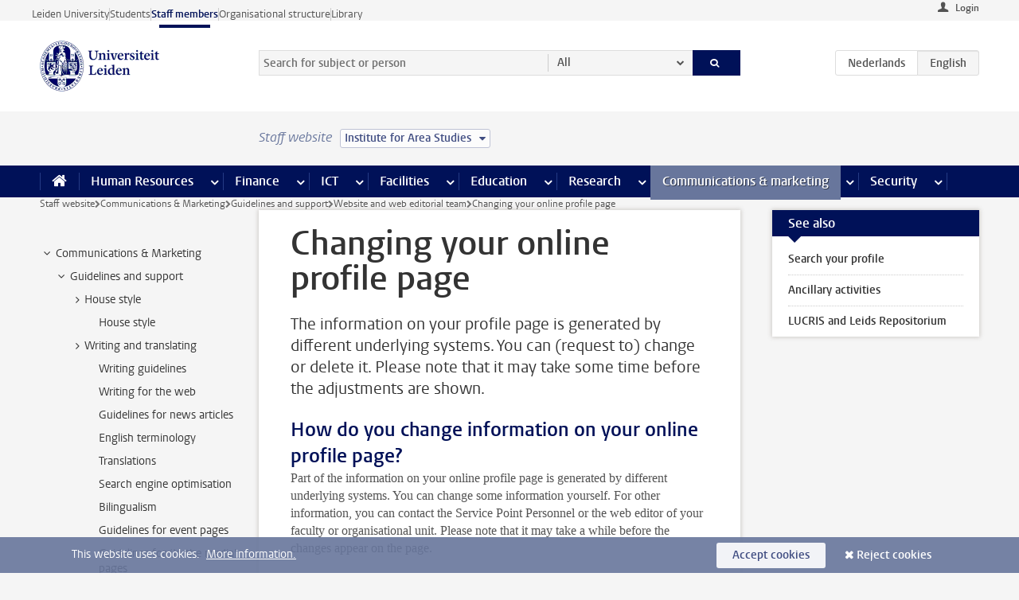

--- FILE ---
content_type: text/html;charset=UTF-8
request_url: https://www.staff.universiteitleiden.nl/communications--marketing/guidelines-and-support/website-and-web-editorial-team/changing-your-online-profile-page?cf=humanities&cd=institute-for-area-studies
body_size: 16676
content:



<!DOCTYPE html>
<html lang="en"  data-version="1.217.00" >
<head>









<!-- standard page html head -->

<meta charset="utf-8">
<meta name="viewport" content="width=device-width, initial-scale=1">
<meta http-equiv="X-UA-Compatible" content="IE=edge">


    <title>Changing your online profile page - Leiden University</title>

        <link rel="canonical" href="https://www.staff.universiteitleiden.nl/communications--marketing/guidelines-and-support/website-and-web-editorial-team/changing-your-online-profile-page"/>


    <meta name="contentsource" content="hippocms" />

        <meta name="description" content="The information on your profile page is generated by different underlying systems. You can (request to) change or delete it. Please note that it may take some time before the adjustments are shown."/>
        <meta name="doctype" content="discontent"/>

<meta name="application-name" content="search"
data-content-type="contentpage"
data-content-category="general"
data-protected="false"
data-language="en"
data-last-modified-date="2022-01-03"
data-publication-date="2022-01-03"
data-uuid="3c99543e-481b-4ba6-a65d-10809b5385c6"
data-website="staffmember-site"
/>
<!-- Favicon and CSS -->
<link rel='shortcut icon' href="/design-1.0/assets/icons/favicon.ico?cf=humanities&amp;cd=institute-for-area-studies"/>
<link rel="stylesheet" href="/design-1.0/css/ul2staff/screen.css?cf=humanities&amp;amp;cd=institute-for-area-studies?v=1.217.00"/>




<script>
  window.dataLayer = window.dataLayer || [];
  dataLayer.push ( {
    event: 'Custom dimensions', customDimensionData: {
      cookiesAccepted: 'false'
    },
    user: {
      internalTraffic: 'false',
    }
  });
</script>



    <!-- Global site tag (gtag.js) - Google Analytics -->
<script async src="https://www.googletagmanager.com/gtag/js?id=G-RZX9QQDBQS"></script>
<script>
  window.dataLayer = window.dataLayer || [];

  function gtag () {
    dataLayer.push(arguments);
  }

  gtag('js', new Date());
  gtag('config', 'G-RZX9QQDBQS');
</script>

    <!-- this line enables the loading of asynchronous components (together with the headContributions at the bottom) -->
    <!-- Header Scripts -->
</head>



<body class="intern staff small" data-ajax-class='{"logged-in":"/ajaxloggedincheck?cf=humanities&amp;cd=institute-for-area-studies", "unlocked":"/ajaxlockcheck?cf=humanities&amp;cd=institute-for-area-studies"}'>

<!-- To enable JS-based styles: -->
<script> document.body.className += ' js'; </script>
<div class="skiplinks">
    <a href="#content" class="skiplink">Skip to main content</a>
</div>




<div class="header-container">
<div class="top-nav-section">
<nav class="top-nav wrapper js_mobile-fit-menu-items" data-show-text="show all" data-hide-text="hide" data-items-text="menu items">
<ul id="sites-menu">
<li>
<a class=" track-event"
href="https://www.universiteitleiden.nl/en"
data-event-category="external-site"
data-event-label="Topmenu staffmember-site"
>Leiden University</a>
</li>
<li>
<a class=" track-event"
href="https://www.student.universiteitleiden.nl/en"
data-event-category="student-site"
data-event-label="Topmenu staffmember-site"
>Students</a>
</li>
<li>
<a class="active track-event"
href="/?cf=humanities&cd=institute-for-area-studies"
data-event-category="staffmember-site"
data-event-label="Topmenu staffmember-site"
>Staff members</a>
</li>
<li>
<a class=" track-event"
href="https://www.organisatiegids.universiteitleiden.nl/en"
data-event-category="org-site"
data-event-label="Topmenu staffmember-site"
>Organisational structure</a>
</li>
<li>
<a class=" track-event"
href="https://www.library.universiteitleiden.nl/"
data-event-category="library-site"
data-event-label="Topmenu staffmember-site"
>Library</a>
</li>
</ul>
</nav>
</div>    <header id="header-main" class="wrapper">



<div class="user">

        <form action="/communications--marketing/guidelines-and-support/website-and-web-editorial-team/changing-your-online-profile-page?_hn:type=action&amp;_hn:ref=r80_r2_r1&amp;cf=humanities&amp;cd=institute-for-area-studies" id="login" method="post">
            <input type="hidden" name="action" value="login">
            <fieldset>
                <button type="submit" class="track-event" data-event-category="login"
                        data-event-action="click">Login</button>
            </fieldset>
        </form>
</div>
        <h1 class="logo">
            <a href="/?cf=humanities&amp;cd=institute-for-area-studies">
                <img width="151" height="64" src="/design-1.0/assets/images/zegel.png?cf=humanities&amp;cd=institute-for-area-studies" alt="Universiteit Leiden"/>
            </a>
        </h1>
<!-- Standard page searchbox -->
<form id="search" method="get" action="searchresults-main">
<input type="hidden" name="website" value="staffmember-site"/>
<fieldset>
<legend>Search for subject or person and select category</legend>
<label for="search-field">Searchterm</label>
<input id="search-field" type="search" name="q" data-suggest="https://www.staff.universiteitleiden.nl/async/searchsuggestions?cf=humanities&amp;cd=institute-for-area-studies"
data-wait="100" data-threshold="3"
value="" placeholder="Search for subject or person"/>
<ul class="options">
<li>
<a href="/search?cf=humanities&amp;cd=institute-for-area-studies" data-hidden='' data-hint="Search for subject or person">
All </a>
</li>
<li>
<a href="/search?cf=humanities&amp;cd=institute-for-area-studies" data-hidden='{"content-category":"staffmember"}' data-hint="Search for&nbsp;persons">
Persons
</a>
</li>
<li>
<a href="/search?cf=humanities&amp;cd=institute-for-area-studies" data-hidden='{"content-category":"announcement"}' data-hint="Search for&nbsp;announcements">
Announcements
</a>
</li>
<li>
<a href="/search?cf=humanities&amp;cd=institute-for-area-studies" data-hidden='{"content-category":"news"}' data-hint="Search for&nbsp;news">
News
</a>
</li>
<li>
<a href="/search?cf=humanities&amp;cd=institute-for-area-studies" data-hidden='{"content-category":"event"}' data-hint="Search for&nbsp;events">
Events
</a>
</li>
<li>
<a href="/search?cf=humanities&amp;cd=institute-for-area-studies" data-hidden='{"content-category":"researchfunding"}' data-hint="Search for&nbsp;research funding">
Research funding
</a>
</li>
<li>
<a href="/search?cf=humanities&amp;cd=institute-for-area-studies" data-hidden='{"content-category":"location"}' data-hint="Search for&nbsp;locations">
Locations
</a>
</li>
<li>
<a href="/search?cf=humanities&amp;cd=institute-for-area-studies" data-hidden='{"content-category":"course"}' data-hint="Search for&nbsp;courses">
Courses
</a>
</li>
<li>
<a href="/search?cf=humanities&amp;cd=institute-for-area-studies" data-hidden='{"content-category":"vacancy"}' data-hint="Search for&nbsp;vacancies">
Vacancies
</a>
</li>
<li>
<a href="/search?cf=humanities&amp;cd=institute-for-area-studies" data-hidden='{"content-category":"general"}' data-hint="Search for&nbsp;subject">
Subject
</a>
</li>
<li>
<a href="/search?cf=humanities&amp;cd=institute-for-area-studies" data-hidden='{"keywords":"true"}' data-hint="Search for&nbsp;keywords">
Keywords
</a>
</li>
</ul>
<button class="submit" type="submit">
<span>Search</span>
</button>
</fieldset>
</form><div class="language-btn-group">
<a href="https://www.medewerkers.universiteitleiden.nl/communicatie-en-marketing/richtlijnen-en-ondersteuning/website-en-webredactie/online-profielpagina?cf=humanities&amp;cd=institute-for-area-studies" class="btn">
<abbr title="Nederlands">nl</abbr>
</a>
<span class="btn active">
<abbr title="English">en</abbr>
</span>
</div>    </header>
</div>

<div>



<div class="mega-menu">





<div class="context-picker">
    <div class="wrapper">
        <div class="context-picker__items">
            <span class="context-picker__site-name">Staff website</span>
            <a href="#filter">
                <span>
                        Institute for Area Studies
                </span>
            </a>
        </div>
    </div>
</div>

    <nav aria-label="mega menu" id="mega-menu" class="main-nav mega-menu js-disclosure-nav allow-hover-expanding" data-hamburger-destination="mega-menu"
         data-nav-label="Menu">
        <ul class="main-nav__list wrapper">
            <li class="main-nav__item" data-menu-style="mega-menu">
                <a class="home js-disclosure-nav__main-link" href="/?cf=humanities&amp;cd=institute-for-area-studies"><span>Home</span></a>
            </li>



        <li class="main-nav__item" data-menu-style="mega-menu">


            <a href="/human-resources?cf=humanities&amp;cd=institute-for-area-studies" class="js-disclosure-nav__main-link">Human Resources</a>

            <button
                    class="more-menu-items"
                    type="button"
                    aria-expanded
                    aria-haspopup="menu"
                    aria-controls="human-resources-pages"
            >
                <span class="visually-hidden">more Human Resources pages</span>
            </button>



            <ul class="mega-menu__list mega-menu__list--left mega-menu__list--three-column" id="human-resources-pages">
                    <li class="mega-menu__item">


            <a href="/human-resources/conditions-of-employment-salary-and-allowance?cf=humanities&amp;cd=institute-for-area-studies" >Terms of employment</a>

                        <ul>
                                <li class="mega-menu__item mega-menu__item--lvl2">


            <a href="/human-resources/conditions-of-employment-salary-and-allowance/salary?cf=humanities&amp;cd=institute-for-area-studies" >Salary</a>

                                </li>
                                <li class="mega-menu__item mega-menu__item--lvl2">


            <a href="/human-resources/conditions-of-employment-salary-and-allowance/working-hours/working-hours?cf=humanities&amp;cd=institute-for-area-studies" >Working hours</a>

                                </li>
                                <li class="mega-menu__item mega-menu__item--lvl2">


            <a href="/human-resources/conditions-of-employment-salary-and-allowance/business-travel?cf=humanities&amp;cd=institute-for-area-studies" >Business travel</a>

                                </li>
                                <li class="mega-menu__item mega-menu__item--lvl2">


            <a href="/human-resources/conditions-of-employment-salary-and-allowance/allowances-and-expense-claims?cf=humanities&amp;cd=institute-for-area-studies" >Allowances</a>

                                </li>
                                <li class="mega-menu__item mega-menu__item--lvl2">


            <a href="/human-resources/conditions-of-employment-salary-and-allowance/collective-labour-agreement-and-regulations/collective-labour-agreement-cao?cf=humanities&amp;cd=institute-for-area-studies" >CAO and regulations</a>

                                </li>
                                <li class="mega-menu__item mega-menu__item--lvl2">


            <a href="/human-resources/conditions-of-employment-salary-and-allowance/terms-of-employment-individual-choices-model/terms-of-employment-individual-choices-model?cf=humanities&amp;cd=institute-for-area-studies" >Individual Choices Model</a>

                                </li>
                                <li class="mega-menu__item mega-menu__item--lvl2">


            <a href="/human-resources/conditions-of-employment-salary-and-allowance/leave/annual-leave?cf=humanities&amp;cd=institute-for-area-studies" >Leave</a>

                                </li>
                        </ul>
                    </li>
                    <li class="mega-menu__item">


            <a href="/human-resources/new-staff?cf=humanities&amp;cd=institute-for-area-studies" >New staff</a>

                        <ul>
                                <li class="mega-menu__item mega-menu__item--lvl2">


            <a href="/human-resources/new-staff/terms-of-employment-in-short/overview-terms-of-employment?cf=humanities&amp;cd=institute-for-area-studies" >Terms of employment in short</a>

                                </li>
                                <li class="mega-menu__item mega-menu__item--lvl2">


            <a href="/human-resources/new-staff/registration-and-contract?cf=humanities&amp;cd=institute-for-area-studies" >Registration and contract</a>

                                </li>
                                <li class="mega-menu__item mega-menu__item--lvl2">


            <a href="/human-resources/new-staff/practical-issues/introduction-day-new-staffmembers?cf=humanities&amp;cd=institute-for-area-studies" >Practical issues</a>

                                </li>
                                <li class="mega-menu__item mega-menu__item--lvl2">


            <a href="/human-resources/international-staff/service-centre-international-staff/service-centre-international-staff?cf=humanities&amp;cd=institute-for-area-studies" >International staff</a>

                                </li>
                        </ul>
                    </li>
                    <li class="mega-menu__item">


            <a href="/human-resources/health?cf=humanities&amp;cd=institute-for-area-studies" >Health</a>

                        <ul>
                                <li class="mega-menu__item mega-menu__item--lvl2">


            <a href="/human-resources/health/university-doctor?cf=humanities&amp;cd=institute-for-area-studies" >University doctor</a>

                                </li>
                                <li class="mega-menu__item mega-menu__item--lvl2">


            <a href="/human-resources/health/illness?cf=humanities&amp;cd=institute-for-area-studies" >Illness</a>

                                </li>
                                <li class="mega-menu__item mega-menu__item--lvl2">


            <a href="/human-resources/health/pregnancy?cf=humanities&amp;cd=institute-for-area-studies" >Pregnancy</a>

                                </li>
                                <li class="mega-menu__item mega-menu__item--lvl2">


            <a href="/human-resources/health/working-with-a-functional-limitation?cf=humanities&amp;cd=institute-for-area-studies" >Working with a functional limitation</a>

                                </li>
                                <li class="mega-menu__item mega-menu__item--lvl2">


            <a href="/human-resources/health/mental-fitness?cf=humanities&amp;cd=institute-for-area-studies" >Mental fitness</a>

                                </li>
                                <li class="mega-menu__item mega-menu__item--lvl2">


            <a href="/human-resources/health/work-pressure?cf=humanities&amp;cd=institute-for-area-studies" >Work pressure</a>

                                </li>
                                <li class="mega-menu__item mega-menu__item--lvl2">


            <a href="/human-resources/health/leiden-healthy-university?cf=humanities&amp;cd=institute-for-area-studies" >Leiden Healthy University</a>

                                </li>
                        </ul>
                    </li>
                    <li class="mega-menu__item">


            <a href="/human-resources/help-support-and-complains?cf=humanities&amp;cd=institute-for-area-studies" >Help, support and complains</a>

                        <ul>
                                <li class="mega-menu__item mega-menu__item--lvl2">


            <a href="/human-resources/help-support-and-complains/contact/pssc-service-point?cf=humanities&amp;cd=institute-for-area-studies" >Contact</a>

                                </li>
                                <li class="mega-menu__item mega-menu__item--lvl2">


            <a href="/human-resources/help-support-and-complains/self-service/self-service?cf=humanities&amp;cd=institute-for-area-studies" >Self Service</a>

                                </li>
                                <li class="mega-menu__item mega-menu__item--lvl2">


            <a href="/human-resources/help-support-and-complains/bas-insite?cf=humanities&amp;cd=institute-for-area-studies" >BAS InSite</a>

                                </li>
                                <li class="mega-menu__item mega-menu__item--lvl2">


            <a href="/human-resources/social-safety?cf=humanities&amp;cd=institute-for-area-studies" >Confidential counsellors and complaints committees</a>

                                </li>
                                <li class="mega-menu__item mega-menu__item--lvl2">


            <a href="/human-resources/help-support-and-complains/contact/pssc-service-point?cf=humanities&amp;cd=institute-for-area-studies" >Service Point Personnel</a>

                                </li>
                        </ul>
                    </li>
                    <li class="mega-menu__item">


            <a href="/human-resources/international-staff?cf=humanities&amp;cd=institute-for-area-studies" >International staff</a>

                        <ul>
                                <li class="mega-menu__item mega-menu__item--lvl2">


            <a href="/human-resources/international-staff/service-centre-international-staff/service-centre-international-staff?cf=humanities&amp;cd=institute-for-area-studies" >Service Centre International Staff</a>

                                </li>
                                <li class="mega-menu__item mega-menu__item--lvl2">


            <a href="/human-resources/international-staff/immigration-and-formalities/immigration-and-formalities?cf=humanities&amp;cd=institute-for-area-studies" >Immigration and formalities</a>

                                </li>
                                <li class="mega-menu__item mega-menu__item--lvl2">


            <a href="/human-resources/international-staff/housing/university-accommodation?cf=humanities&amp;cd=institute-for-area-studies" >Housing</a>

                                </li>
                                <li class="mega-menu__item mega-menu__item--lvl2">


            <a href="/human-resources/international-staff/social-life-and-settling-in/social-life-and-settling-in?cf=humanities&amp;cd=institute-for-area-studies" >Social life and settling in</a>

                                </li>
                                <li class="mega-menu__item mega-menu__item--lvl2">


            <a href="/human-resources/international-staff/taxes-and-social-security/taxes-and-social-security?cf=humanities&amp;cd=institute-for-area-studies" >Taxes and social security</a>

                                </li>
                                <li class="mega-menu__item mega-menu__item--lvl2">


            <a href="/human-resources/international-staff/insurances/health-insurance?cf=humanities&amp;cd=institute-for-area-studies" >Insurances</a>

                                </li>
                                <li class="mega-menu__item mega-menu__item--lvl2">


            <a href="/human-resources/international-staff/getting-around/getting-around?cf=humanities&amp;cd=institute-for-area-studies" >Getting around</a>

                                </li>
                                <li class="mega-menu__item mega-menu__item--lvl2">


            <a href="/human-resources/international-staff/frequently-asked-questions/frequently-asked-questions?cf=humanities&amp;cd=institute-for-area-studies" >Frequently asked questions</a>

                                </li>
                        </ul>
                    </li>
                    <li class="mega-menu__item">


            <a href="/human-resources/learning-and-development?cf=humanities&amp;cd=institute-for-area-studies" >Learning and development</a>

                        <ul>
                                <li class="mega-menu__item mega-menu__item--lvl2">


            <a href="/human-resources/learning-and-development/training?cf=humanities&amp;cd=institute-for-area-studies" >Training</a>

                                </li>
                                <li class="mega-menu__item mega-menu__item--lvl2">


            <a href="/human-resources/learning-and-development/coaching?cf=humanities&amp;cd=institute-for-area-studies" >Coaching</a>

                                </li>
                                <li class="mega-menu__item mega-menu__item--lvl2">


            <a href="/human-resources/learning-and-development/career-guidance-and-mobility?cf=humanities&amp;cd=institute-for-area-studies" >Career guidance and mobility</a>

                                </li>
                                <li class="mega-menu__item mega-menu__item--lvl2">


            <a href="/human-resources/learning-and-development/teacher-professionalisation?cf=humanities&amp;cd=institute-for-area-studies" >Teacher development</a>

                                </li>
                                <li class="mega-menu__item mega-menu__item--lvl2">


            <a href="/human-resources/learning-and-development/phd-candidates-and-postdocs/phd-candidates?cf=humanities&amp;cd=institute-for-area-studies" >PhD candidates and postdocs</a>

                                </li>
                        </ul>
                    </li>
                    <li class="mega-menu__item">


            <a href="/human-resources/hr-policy-and-code-of-conduct?cf=humanities&amp;cd=institute-for-area-studies" >HR policy</a>

                        <ul>
                                <li class="mega-menu__item mega-menu__item--lvl2">


            <a href="/human-resources/hr-policy-and-code-of-conduct/code-of-conduct/code-of-conduct-integrity?cf=humanities&amp;cd=institute-for-area-studies" >Code of conduct</a>

                                </li>
                                <li class="mega-menu__item mega-menu__item--lvl2">


            <a href="/human-resources/hr-policy-and-code-of-conduct/hr-policy/university-hr-policy?cf=humanities&amp;cd=institute-for-area-studies" >HR policy</a>

                                </li>
                                <li class="mega-menu__item mega-menu__item--lvl2">


            <a href="/human-resources/hr-policy-and-code-of-conduct/hiring-and-recruiting?cf=humanities&amp;cd=institute-for-area-studies" >Recruitment and selection</a>

                                </li>
                                <li class="mega-menu__item mega-menu__item--lvl2">


            <a href="/human-resources/hr-policy-and-code-of-conduct/diversity-and-inclusiveness/working-in-a-diverse-environment?cf=humanities&amp;cd=institute-for-area-studies" >Diversity and inclusiveness</a>

                                </li>
                                <li class="mega-menu__item mega-menu__item--lvl2">


            <a href="/human-resources/grow?cf=humanities&amp;cd=institute-for-area-studies" >GROW</a>

                                </li>
                                <li class="mega-menu__item mega-menu__item--lvl2">


            <a href="/human-resources/pd-interviews/continuing-education-rules-and-regulations?cf=humanities&amp;cd=institute-for-area-studies" >Continuing education rules and regulations</a>

                                </li>
                                <li class="mega-menu__item mega-menu__item--lvl2">


            <a href="https://www.universiteitleiden.nl/en/dossiers/leadership" >Leadership</a>

                                </li>
                        </ul>
                    </li>
                    <li class="mega-menu__item">


            <a href="/human-resources/social-safety?cf=humanities&amp;cd=institute-for-area-studies" >Social safety</a>

                        <ul>
                                <li class="mega-menu__item mega-menu__item--lvl2">


            <a href="/human-resources/social-safety/confidential-counsellors-overview/confidential-counsellors?cf=humanities&amp;cd=institute-for-area-studies" >Confidential counsellors</a>

                                </li>
                                <li class="mega-menu__item mega-menu__item--lvl2">


            <a href="/human-resources/social-safety/staff-ombuds-officer?cf=humanities&amp;cd=institute-for-area-studies" >Staff ombuds officer</a>

                                </li>
                                <li class="mega-menu__item mega-menu__item--lvl2">


            <a href="/human-resources/social-safety/complaints-committees-overview?cf=humanities&amp;cd=institute-for-area-studies" >Complaints committees</a>

                                </li>
                        </ul>
                    </li>
                    <li class="mega-menu__item">


            <a href="/human-resources/social-security-and-insurances?cf=humanities&amp;cd=institute-for-area-studies" >Social security and insurances</a>

                        <ul>
                                <li class="mega-menu__item mega-menu__item--lvl2">


            <a href="/human-resources/social-security-and-insurances/collective-insurances/health-insurance?cf=humanities&amp;cd=institute-for-area-studies" >Collective insurances</a>

                                </li>
                                <li class="mega-menu__item mega-menu__item--lvl2">


            <a href="/human-resources/social-security-and-insurances/unfit-for-work/allowances-when-unfit-for-work?cf=humanities&amp;cd=institute-for-area-studies" >Unfit for work</a>

                                </li>
                                <li class="mega-menu__item mega-menu__item--lvl2">


            <a href="/human-resources/social-security-and-insurances/pension/pension-building-abp?cf=humanities&amp;cd=institute-for-area-studies" >Pension</a>

                                </li>
                                <li class="mega-menu__item mega-menu__item--lvl2">


            <a href="/human-resources/social-security-and-insurances/unemployment/unemployment-benefits?cf=humanities&amp;cd=institute-for-area-studies" >Unemployment</a>

                                </li>
                                <li class="mega-menu__item mega-menu__item--lvl2">


            <a href="/human-resources/social-security-and-insurances/new-job/new-job-or-end-of-contract?cf=humanities&amp;cd=institute-for-area-studies" >New job</a>

                                </li>
                        </ul>
                    </li>
            </ul>
        </li>
        <li class="main-nav__item" data-menu-style="mega-menu">


            <a href="/finance-and-procurement?cf=humanities&amp;cd=institute-for-area-studies" class="js-disclosure-nav__main-link">Finance</a>

            <button
                    class="more-menu-items"
                    type="button"
                    aria-expanded
                    aria-haspopup="menu"
                    aria-controls="finance-pages"
            >
                <span class="visually-hidden">more Finance pages</span>
            </button>



            <ul class="mega-menu__list mega-menu__list--left mega-menu__list--three-column" id="finance-pages">
                    <li class="mega-menu__item">


            <a href="/finance-and-procurement/compensations-and-declarations?cf=humanities&amp;cd=institute-for-area-studies" >Compensations and declarations</a>

                        <ul>
                                <li class="mega-menu__item mega-menu__item--lvl2">


            <a href="/human-resources/conditions-of-employment-salary-and-allowance/allowances-and-expense-claims/commuting-allowance?cf=humanities&amp;cd=institute-for-area-studies" >Commuting</a>

                                </li>
                                <li class="mega-menu__item mega-menu__item--lvl2">


            <a href="/human-resources/conditions-of-employment-salary-and-allowance/allowances-and-expense-claims/business-travel?cf=humanities&amp;cd=institute-for-area-studies" >Business travel</a>

                                </li>
                                <li class="mega-menu__item mega-menu__item--lvl2">


            <a href="/human-resources/conditions-of-employment-salary-and-allowance/allowances-and-expense-claims/relocation-expenses?cf=humanities&amp;cd=institute-for-area-studies" >Relocating</a>

                                </li>
                                <li class="mega-menu__item mega-menu__item--lvl2">


            <a href="/human-resources/conditions-of-employment-salary-and-allowance/allowances-and-expense-claims?cf=humanities&amp;cd=institute-for-area-studies" >Expense claims</a>

                                </li>
                                <li class="mega-menu__item mega-menu__item--lvl2">


            <a href="/human-resources/conditions-of-employment-salary-and-allowance/allowances-and-expense-claims/other-allowances?cf=humanities&amp;cd=institute-for-area-studies" >Other allowances</a>

                                </li>
                        </ul>
                    </li>
                    <li class="mega-menu__item">


            <a href="/finance-and-procurement/financial-services?cf=humanities&amp;cd=institute-for-area-studies" >Financial services</a>

                        <ul>
                                <li class="mega-menu__item mega-menu__item--lvl2">


            <a href="/protected/finance-and-procurement/financial-services/invoice-payments?cf=humanities&amp;cd=institute-for-area-studies" >Invoice payments</a>

                                </li>
                                <li class="mega-menu__item mega-menu__item--lvl2">


            <a href="/protected/finance-and-procurement/financial-services/sales-invoices-and-credit-notes?cf=humanities&amp;cd=institute-for-area-studies" >Sales invoices, credit notes and receiving payments</a>

                                </li>
                                <li class="mega-menu__item mega-menu__item--lvl2">


            <a href="/protected/finance-and-procurement/financial-services/payments-without-an-invoice-by-bank-transfer-vvv-gift-card-or-cash-taxable-remuneration-ib47?cf=humanities&amp;cd=institute-for-area-studies" >Payments without an invoice</a>

                                </li>
                                <li class="mega-menu__item mega-menu__item--lvl2">


            <a href="/finance-and-procurement/financial-services/payments-to-research-participants?cf=humanities&amp;cd=institute-for-area-studies" >Payments to research participants</a>

                                </li>
                                <li class="mega-menu__item mega-menu__item--lvl2">


            <a href="https://www.staff.universiteitleiden.nl/protected/finance-and-procurement/financial-services/conferences-and-seminars/conferences-and-seminars" >Conferences and seminars</a>

                                </li>
                        </ul>
                    </li>
                    <li class="mega-menu__item">


            <a href="/finance-and-procurement/procurement-purchasing-and-ordering?cf=humanities&amp;cd=institute-for-area-studies" >Procurement, purchasing and ordering</a>

                        <ul>
                                <li class="mega-menu__item mega-menu__item--lvl2">


            <a href="/protected/finance-and-procurement/procurement-purchasing-and-ordering/framework-contracts/blanket-order?cf=humanities&amp;cd=institute-for-area-studies" >Framework contracts</a>

                                </li>
                                <li class="mega-menu__item mega-menu__item--lvl2">


            <a href="https://www.staff.universiteitleiden.nl/protected/finance-and-procurement/procurement-purchasing-and-ordering/procurement-procedures/procurement-procedures" >Procurement procedures</a>

                                </li>
                                <li class="mega-menu__item mega-menu__item--lvl2">


            <a href="/finance-and-procurement/procurement-purchasing-and-ordering/service-portal?cf=humanities&amp;cd=institute-for-area-studies" >Service portal</a>

                                </li>
                                <li class="mega-menu__item mega-menu__item--lvl2">


            <a href="https://www.staff.universiteitleiden.nl/protected/finance-and-procurement/procurement-purchasing-and-ordering/research-equipment/research-equipment" >Research equipment</a>

                                </li>
                                <li class="mega-menu__item mega-menu__item--lvl2">


            <a href="https://www.staff.universiteitleiden.nl/protected/finance-and-procurement/procurement-purchasing-and-ordering/real-estate/real-estate" >Real estate</a>

                                </li>
                        </ul>
                    </li>
                    <li class="mega-menu__item">


            <a href="/finance-and-procurement/financial-policy?cf=humanities&amp;cd=institute-for-area-studies" >Financial policy</a>

                        <ul>
                                <li class="mega-menu__item mega-menu__item--lvl2">


            <a href="/finance-and-procurement/financial-policy/university-finances/central-government-grant-and-funding?cf=humanities&amp;cd=institute-for-area-studies" >University finances</a>

                                </li>
                                <li class="mega-menu__item mega-menu__item--lvl2">


            <a href="/finance-and-procurement/financial-policy/financial-planning-and-control-cycles/annual-plan?cf=humanities&amp;cd=institute-for-area-studies" >Financial planning and control cycles</a>

                                </li>
                                <li class="mega-menu__item mega-menu__item--lvl2">


            <a href="/protected/finance-and-procurement/financial-policy/regulations-and-guidelines/finance-guide?cf=humanities&amp;cd=institute-for-area-studies" >Regulations and guidelines</a>

                                </li>
                                <li class="mega-menu__item mega-menu__item--lvl2">


            <a href="/finance-and-procurement/financial-policy/audits/audit?cf=humanities&amp;cd=institute-for-area-studies" >Audit</a>

                                </li>
                        </ul>
                    </li>
                    <li class="mega-menu__item">


            <a href="/finance-and-procurement/projects-relating-to-second-and-third-income-streams?cf=humanities&amp;cd=institute-for-area-studies" >Projects relating to second and third income streams</a>

                        <ul>
                                <li class="mega-menu__item mega-menu__item--lvl2">


            <a href="https://www.staff.universiteitleiden.nl/protected/finance-and-procurement/projects-relating-to-second-and-third-income-streams/working-for-third-parties/working-for-third-parties" >Working for third parties</a>

                                </li>
                                <li class="mega-menu__item mega-menu__item--lvl2">


            <a href="/protected/finance-and-procurement/projects-relating-to-second-and-third-income-streams/financial-project-management/project-management?cf=humanities&amp;cd=institute-for-area-studies" >Financial project management</a>

                                </li>
                        </ul>
                    </li>
                    <li class="mega-menu__item">


            <a href="/finance-and-procurement/help-and-support?cf=humanities&amp;cd=institute-for-area-studies" >Help and Support</a>

                        <ul>
                                <li class="mega-menu__item mega-menu__item--lvl2">


            <a href="/finance-and-procurement/help-and-support/department-financial-economic-affairs/department-financial-economic-affairs?cf=humanities&amp;cd=institute-for-area-studies" >Department Financial Economic Affairs</a>

                                </li>
                                <li class="mega-menu__item mega-menu__item--lvl2">


            <a href="https://www.staff.universiteitleiden.nl/protected/finance-and-procurement/help-and-support/fssc-service-point/fssc-service-point" >Service Point Finance</a>

                                </li>
                                <li class="mega-menu__item mega-menu__item--lvl2">


            <a href="/protected/finance-and-procurement/help-and-support/controllers/controllers-faculties-and-expertise-centra?cf=humanities&amp;cd=institute-for-area-studies" >Controllers</a>

                                </li>
                                <li class="mega-menu__item mega-menu__item--lvl2">


            <a href="/finance-and-procurement/help-and-support/university-procurement/university-procurement?cf=humanities&amp;cd=institute-for-area-studies" >University Procurement</a>

                                </li>
                                <li class="mega-menu__item mega-menu__item--lvl2">


            <a href="/finance-and-procurement/help-and-support/audit-department?cf=humanities&amp;cd=institute-for-area-studies" >Audit department</a>

                                </li>
                        </ul>
                    </li>
            </ul>
        </li>
        <li class="main-nav__item" data-menu-style="mega-menu">


            <a href="/ict?cf=humanities&amp;cd=institute-for-area-studies" class="js-disclosure-nav__main-link">ICT</a>

            <button
                    class="more-menu-items"
                    type="button"
                    aria-expanded
                    aria-haspopup="menu"
                    aria-controls="ict-pages"
            >
                <span class="visually-hidden">more ICT pages</span>
            </button>



            <ul class="mega-menu__list mega-menu__list--left mega-menu__list--three-column" id="ict-pages">
                    <li class="mega-menu__item">


            <a href="/ict/e-mail?cf=humanities&amp;cd=institute-for-area-studies" >E-mail</a>

                        <ul>
                                <li class="mega-menu__item mega-menu__item--lvl2">


            <a href="/ict/e-mail/synchronising-mail-and-calendar?cf=humanities&amp;cd=institute-for-area-studies" >Synchronising mail and calendar</a>

                                </li>
                        </ul>
                    </li>
                    <li class="mega-menu__item">


            <a href="/ict/ict-workplace?cf=humanities&amp;cd=institute-for-area-studies" >ICT workplace</a>

                        <ul>
                                <li class="mega-menu__item mega-menu__item--lvl2">


            <a href="/ict/ict-workplace/hardware/desktops-and-laptops?cf=humanities&amp;cd=institute-for-area-studies" >Hardware</a>

                                </li>
                                <li class="mega-menu__item mega-menu__item--lvl2">


            <a href="/ict/ict-workplace/printing-and-copying/printing-and-copying?cf=humanities&amp;cd=institute-for-area-studies" >Printing and copying</a>

                                </li>
                                <li class="mega-menu__item mega-menu__item--lvl2">


            <a href="/ict/ict-workplace/software-and-collaboration-tools?cf=humanities&amp;cd=institute-for-area-studies" >Software and online tools</a>

                                </li>
                                <li class="mega-menu__item mega-menu__item--lvl2">


            <a href="/ict/ict-workplace/telephones?cf=humanities&amp;cd=institute-for-area-studies" >Telephones</a>

                                </li>
                                <li class="mega-menu__item mega-menu__item--lvl2">


            <a href="/ict/ict-workplace/wifi/wifi-and-eduroam?cf=humanities&amp;cd=institute-for-area-studies" >Wifi</a>

                                </li>
                        </ul>
                    </li>
                    <li class="mega-menu__item">


            <a href="/ict/ulcn-account?cf=humanities&amp;cd=institute-for-area-studies" >ULCN-account</a>

                        <ul>
                                <li class="mega-menu__item mega-menu__item--lvl2">


            <a href="/ict/ulcn-account/forgotten-your-password?cf=humanities&amp;cd=institute-for-area-studies" >Forgotten your password</a>

                                </li>
                                <li class="mega-menu__item mega-menu__item--lvl2">


            <a href="/ict/ulcn-account/requesting-account/username?cf=humanities&amp;cd=institute-for-area-studies" >Username</a>

                                </li>
                                <li class="mega-menu__item mega-menu__item--lvl2">


            <a href="/ict/ulcn-account/requesting-account/activation-and-management?cf=humanities&amp;cd=institute-for-area-studies" >Activating and managing your account</a>

                                </li>
                                <li class="mega-menu__item mega-menu__item--lvl2">


            <a href="/ict/ulcn-account/additional-authentication?cf=humanities&amp;cd=institute-for-area-studies" >Additional authentication</a>

                                </li>
                                <li class="mega-menu__item mega-menu__item--lvl2">


            <a href="/ict/ulcn-account/guest-or-external-account?cf=humanities&amp;cd=institute-for-area-studies" >Applying for a guest/external account</a>

                                </li>
                        </ul>
                    </li>
                    <li class="mega-menu__item">


            <a href="/ict/working-from-home?cf=humanities&amp;cd=institute-for-area-studies" >Working from home</a>

                        <ul>
                                <li class="mega-menu__item mega-menu__item--lvl2">


            <a href="/ict/working-from-home/office-365-and-onedrive?cf=humanities&amp;cd=institute-for-area-studies" >Microsoft 365 and OneDrive</a>

                                </li>
                                <li class="mega-menu__item mega-menu__item--lvl2">


            <a href="/ict/working-from-home/microsoft-teams?cf=humanities&amp;cd=institute-for-area-studies" >Microsoft Teams</a>

                                </li>
                                <li class="mega-menu__item mega-menu__item--lvl2">


            <a href="/ict/working-from-home/remote-workplace?cf=humanities&amp;cd=institute-for-area-studies" >Remote workspace</a>

                                </li>
                                <li class="mega-menu__item mega-menu__item--lvl2">


            <a href="/ict/working-from-home/secure-online-workspace-from-home?cf=humanities&amp;cd=institute-for-area-studies" >Secure online workspace from home</a>

                                </li>
                        </ul>
                    </li>
                    <li class="mega-menu__item">


            <a href="/ict/help-and-support?cf=humanities&amp;cd=institute-for-area-studies" >Help and support</a>

                        <ul>
                                <li class="mega-menu__item mega-menu__item--lvl2">


            <a href="/ict/help-and-support/application-forms/application-forms?cf=humanities&amp;cd=institute-for-area-studies" >Application forms</a>

                                </li>
                                <li class="mega-menu__item mega-menu__item--lvl2">


            <a href="/ict/help-and-support/manuals?cf=humanities&amp;cd=institute-for-area-studies" >Manuals</a>

                                </li>
                                <li class="mega-menu__item mega-menu__item--lvl2">


            <a href="/ict/help-and-support/helpdesks-and-contact/helpdesk-issc?cf=humanities&amp;cd=institute-for-area-studies" >Helpdesks and contact</a>

                                </li>
                                <li class="mega-menu__item mega-menu__item--lvl2">


            <a href="/ict/help-and-support/maintenance-and-incidents/maintainance?cf=humanities&amp;cd=institute-for-area-studies" >Maintenance and incidents</a>

                                </li>
                        </ul>
                    </li>
                    <li class="mega-menu__item">


            <a href="/ict/it-and-research?cf=humanities&amp;cd=institute-for-area-studies" >IT and research</a>

                        <ul>
                                <li class="mega-menu__item mega-menu__item--lvl2">


            <a href="/ict/it-and-research/research-data/data-management?cf=humanities&amp;cd=institute-for-area-studies" >Research data</a>

                                </li>
                        </ul>
                    </li>
                    <li class="mega-menu__item">


            <a href="/education/it-and-education?cf=humanities&amp;cd=institute-for-area-studies" >IT and education > go to Education</a>

                        <ul>
                        </ul>
                    </li>
            </ul>
        </li>
        <li class="main-nav__item" data-menu-style="mega-menu">


            <a href="/buildings-and-facilities?cf=humanities&amp;cd=institute-for-area-studies" class="js-disclosure-nav__main-link">Facilities</a>

            <button
                    class="more-menu-items"
                    type="button"
                    aria-expanded
                    aria-haspopup="menu"
                    aria-controls="facilities-pages"
            >
                <span class="visually-hidden">more Facilities pages</span>
            </button>



            <ul class="mega-menu__list mega-menu__list--left mega-menu__list--three-column" id="facilities-pages">
                    <li class="mega-menu__item">


            <a href="/buildings-and-facilities/workplace/workplace-in-the-office?cf=humanities&amp;cd=institute-for-area-studies" >Workplace</a>

                        <ul>
                                <li class="mega-menu__item mega-menu__item--lvl2">


            <a href="/buildings-and-facilities/workplace/workplace-in-the-office?cf=humanities&amp;cd=institute-for-area-studies" >Workplace in the office</a>

                                </li>
                                <li class="mega-menu__item mega-menu__item--lvl2">


            <a href="/buildings-and-facilities/workplace/reserving-workstations?cf=humanities&amp;cd=institute-for-area-studies" >Reserving workstations</a>

                                </li>
                                <li class="mega-menu__item mega-menu__item--lvl2">


            <a href="/buildings-and-facilities/workplace/requesting-facilities-for-working-from-home?cf=humanities&amp;cd=institute-for-area-studies" >Requesting facilities for working from home</a>

                                </li>
                                <li class="mega-menu__item mega-menu__item--lvl2">


            <a href="/buildings-and-facilities/workplace/laboratories/working-in-a-lab?cf=humanities&amp;cd=institute-for-area-studies" >Laboratories</a>

                                </li>
                                <li class="mega-menu__item mega-menu__item--lvl2">


            <a href="/buildings-and-facilities/workplace/environmental-awareness-at-work?cf=humanities&amp;cd=institute-for-area-studies" >Environmental awareness at work</a>

                                </li>
                        </ul>
                    </li>
                    <li class="mega-menu__item">


            <a href="/buildings-and-facilities/facilities?cf=humanities&amp;cd=institute-for-area-studies" >Facilities</a>

                        <ul>
                                <li class="mega-menu__item mega-menu__item--lvl2">


            <a href="/buildings-and-facilities/facilities/lu-card?cf=humanities&amp;cd=institute-for-area-studies" >LU-Card</a>

                                </li>
                                <li class="mega-menu__item mega-menu__item--lvl2">


            <a href="/buildings-and-facilities/facilities/parking/parking?cf=humanities&amp;cd=institute-for-area-studies" >Parking</a>

                                </li>
                                <li class="mega-menu__item mega-menu__item--lvl2">


            <a href="/buildings-and-facilities/facilities/bicycles/bicycles?cf=humanities&amp;cd=institute-for-area-studies" >Bicycles</a>

                                </li>
                                <li class="mega-menu__item mega-menu__item--lvl2">


            <a href="/buildings-and-facilities/facilities/printing-and-copying?cf=humanities&amp;cd=institute-for-area-studies" >Printing and copying</a>

                                </li>
                                <li class="mega-menu__item mega-menu__item--lvl2">


            <a href="/buildings-and-facilities/facilities/post-and-transport/post?cf=humanities&amp;cd=institute-for-area-studies" >Post and Transport</a>

                                </li>
                                <li class="mega-menu__item mega-menu__item--lvl2">


            <a href="/buildings-and-facilities/facilities/breastfeeding-and-quiet-rooms/lactation-rooms?cf=humanities&amp;cd=institute-for-area-studies" >Breastfeeding and quiet rooms</a>

                                </li>
                        </ul>
                    </li>
                    <li class="mega-menu__item">


            <a href="/buildings-and-facilities/buildings?cf=humanities&amp;cd=institute-for-area-studies" >Buildings</a>

                        <ul>
                                <li class="mega-menu__item mega-menu__item--lvl2">


            <a href="/buildings-and-facilities/buildings/reserving-rooms/reserving-rooms?cf=humanities&amp;cd=institute-for-area-studies" >Reserving rooms</a>

                                </li>
                                <li class="mega-menu__item mega-menu__item--lvl2">


            <a href="/buildings-and-facilities/buildings/service-desk-and-receptions?cf=humanities&amp;cd=institute-for-area-studies" >Service desks and receptions</a>

                                </li>
                                <li class="mega-menu__item mega-menu__item--lvl2">


            <a href="/buildings-and-facilities/buildings/management-and-maintenance/management-and-maintenance?cf=humanities&amp;cd=institute-for-area-studies" >Management and maintenance</a>

                                </li>
                                <li class="mega-menu__item mega-menu__item--lvl2">


            <a href="/buildings-and-facilities/buildings/floor-plans-and-house-rules/floor-plans?cf=humanities&amp;cd=institute-for-area-studies" >Floor plans and house rules</a>

                                </li>
                                <li class="mega-menu__item mega-menu__item--lvl2">


            <a href="/buildings-and-facilities/buildings/projects/projects?cf=humanities&amp;cd=institute-for-area-studies" >Construction projects</a>

                                </li>
                        </ul>
                    </li>
                    <li class="mega-menu__item">


            <a href="/buildings-and-facilities/catering-and-events?cf=humanities&amp;cd=institute-for-area-studies" >Catering and events</a>

                        <ul>
                                <li class="mega-menu__item mega-menu__item--lvl2">


            <a href="/buildings-and-facilities/catering-and-events/catering?cf=humanities&amp;cd=institute-for-area-studies" >Ordering catering</a>

                                </li>
                                <li class="mega-menu__item mega-menu__item--lvl2">


            <a href="/buildings-and-facilities/catering-and-events/faculty-club/faculty-club?cf=humanities&amp;cd=institute-for-area-studies" >Faculty Club</a>

                                </li>
                                <li class="mega-menu__item mega-menu__item--lvl2">


            <a href="/buildings-and-facilities/catering-and-events/restaurants-and-bars?cf=humanities&amp;cd=institute-for-area-studies" >Restaurants and bars</a>

                                </li>
                                <li class="mega-menu__item mega-menu__item--lvl2">


            <a href="/buildings-and-facilities/catering-and-events/vending-machines/vending-machines?cf=humanities&amp;cd=institute-for-area-studies" >Vending machines</a>

                                </li>
                                <li class="mega-menu__item mega-menu__item--lvl2">


            <a href="/buildings-and-facilities/catering-and-events/organising-an-event?cf=humanities&amp;cd=institute-for-area-studies" >Organising an event</a>

                                </li>
                        </ul>
                    </li>
                    <li class="mega-menu__item">


            <a href="/buildings-and-facilities/help-and-support?cf=humanities&amp;cd=institute-for-area-studies" >Help and support</a>

                        <ul>
                                <li class="mega-menu__item mega-menu__item--lvl2">


            <a href="/buildings-and-facilities/help-and-support/helpdesks?cf=humanities&amp;cd=institute-for-area-studies" >Help Desk</a>

                                </li>
                                <li class="mega-menu__item mega-menu__item--lvl2">


            <a href="/buildings-and-facilities/help-and-support/reporting-unsafe-situations?cf=humanities&amp;cd=institute-for-area-studies" >Reporting unsafe situations</a>

                                </li>
                                <li class="mega-menu__item mega-menu__item--lvl2">


            <a href="/buildings-and-facilities/facilities/lu-card/questions-about-your-lu-card?cf=humanities&amp;cd=institute-for-area-studies" >LU-Card</a>

                                </li>
                                <li class="mega-menu__item mega-menu__item--lvl2">


            <a href="/buildings-and-facilities/help-and-support/ero-coordinators/ero-coordinators?cf=humanities&amp;cd=institute-for-area-studies" >ERO coordinators</a>

                                </li>
                                <li class="mega-menu__item mega-menu__item--lvl2">


            <a href="/buildings-and-facilities/help-and-support/health-and-safety-coordinators/health-and-safety-coordinators?cf=humanities&amp;cd=institute-for-area-studies" >Health and safety coordinators</a>

                                </li>
                                <li class="mega-menu__item mega-menu__item--lvl2">


            <a href="/buildings-and-facilities/buildings/service-desk-and-receptions?cf=humanities&amp;cd=institute-for-area-studies" >Servicedesk and receptions</a>

                                </li>
                        </ul>
                    </li>
            </ul>
        </li>
        <li class="main-nav__item" data-menu-style="mega-menu">


            <a href="/education?cf=humanities&amp;cd=institute-for-area-studies" class="js-disclosure-nav__main-link">Education</a>

            <button
                    class="more-menu-items"
                    type="button"
                    aria-expanded
                    aria-haspopup="menu"
                    aria-controls="education-pages"
            >
                <span class="visually-hidden">more Education pages</span>
            </button>



            <ul class="mega-menu__list mega-menu__list--right mega-menu__list--three-column" id="education-pages">
                    <li class="mega-menu__item">


            <a href="/education/it-and-education?cf=humanities&amp;cd=institute-for-area-studies" >IT and education</a>

                        <ul>
                                <li class="mega-menu__item mega-menu__item--lvl2">


            <a href="/education/it-and-education/blended-learning/blended-learning?cf=humanities&amp;cd=institute-for-area-studies" >Blended learning</a>

                                </li>
                                <li class="mega-menu__item mega-menu__item--lvl2">


            <a href="/education/it-and-education/ai-in-education?cf=humanities&amp;cd=institute-for-area-studies" >AI in education</a>

                                </li>
                                <li class="mega-menu__item mega-menu__item--lvl2">


            <a href="/education/it-and-education/digital-tools?cf=humanities&amp;cd=institute-for-area-studies" >Digital tools</a>

                                </li>
                                <li class="mega-menu__item mega-menu__item--lvl2">


            <a href="/education/it-and-education/tools-for-interactive-learning/tools-for-interactive-learning?cf=humanities&amp;cd=institute-for-area-studies" >Tools for interactive learning</a>

                                </li>
                                <li class="mega-menu__item mega-menu__item--lvl2">


            <a href="/education/it-and-education/lecture-halls-and-computer-rooms/av-equipment-in-the-lecture-hall?cf=humanities&amp;cd=institute-for-area-studies" >Lecture halls and computer rooms</a>

                                </li>
                                <li class="mega-menu__item mega-menu__item--lvl2">


            <a href="/education/it-and-education/it-systems/e-prospectus?cf=humanities&amp;cd=institute-for-area-studies" >IT systems</a>

                                </li>
                        </ul>
                    </li>
                    <li class="mega-menu__item">


            <a href="/education/quality-of-education?cf=humanities&amp;cd=institute-for-area-studies" >Quality of education</a>

                        <ul>
                                <li class="mega-menu__item mega-menu__item--lvl2">


            <a href="/education/quality-of-education/evaluation-of-education/evaluation-of-education?cf=humanities&amp;cd=institute-for-area-studies" >Evaluation of education</a>

                                </li>
                                <li class="mega-menu__item mega-menu__item--lvl2">


            <a href="/education/quality-of-education/the-programme-committee/the-programme-committee?cf=humanities&amp;cd=institute-for-area-studies" >The Programme Committee</a>

                                </li>
                                <li class="mega-menu__item mega-menu__item--lvl2">


            <a href="/education/quality-of-education/board-of-examiners/board-of-examiners?cf=humanities&amp;cd=institute-for-area-studies" >Board of Examiners</a>

                                </li>
                                <li class="mega-menu__item mega-menu__item--lvl2">


            <a href="/education/quality-of-education/institutional-accreditation?cf=humanities&amp;cd=institute-for-area-studies" >Site visits and accreditation</a>

                                </li>
                        </ul>
                    </li>
                    <li class="mega-menu__item">


            <a href="/education/profiling?cf=humanities&amp;cd=institute-for-area-studies" >Policies and vision</a>

                        <ul>
                                <li class="mega-menu__item mega-menu__item--lvl2">


            <a href="/education/profiling/vision-on-education/vision-on-education?cf=humanities&amp;cd=institute-for-area-studies" >Vision on education</a>

                                </li>
                                <li class="mega-menu__item mega-menu__item--lvl2">


            <a href="/education/profiling/integrity-and-fraud/plagiarism?cf=humanities&amp;cd=institute-for-area-studies" >Integrity and fraud</a>

                                </li>
                                <li class="mega-menu__item mega-menu__item--lvl2">


            <a href="/education/profiling/student-success/student-success?cf=humanities&amp;cd=institute-for-area-studies" >Student success</a>

                                </li>
                                <li class="mega-menu__item mega-menu__item--lvl2">


            <a href="/education/profiling/degree-programmes/leids-register-educations?cf=humanities&amp;cd=institute-for-area-studies" >Degree programmes</a>

                                </li>
                        </ul>
                    </li>
                    <li class="mega-menu__item">


            <a href="/education/help-and-support?cf=humanities&amp;cd=institute-for-area-studies" >Help and support</a>

                        <ul>
                                <li class="mega-menu__item mega-menu__item--lvl2">


            <a href="/education/help-and-support/educational-support-units/educational-support-units?cf=humanities&amp;cd=institute-for-area-studies" >Educational support units</a>

                                </li>
                                <li class="mega-menu__item mega-menu__item--lvl2">


            <a href="/education/help-and-support/ict-and-education/ict-and-education-coordinators?cf=humanities&amp;cd=institute-for-area-studies" >ICT and education</a>

                                </li>
                                <li class="mega-menu__item mega-menu__item--lvl2">


            <a href="/education/help-and-support/library-and-education?cf=humanities&amp;cd=institute-for-area-studies" >Library and education</a>

                                </li>
                                <li class="mega-menu__item mega-menu__item--lvl2">


            <a href="/education/help-and-support/internationalisation-in-education/contact-information?cf=humanities&amp;cd=institute-for-area-studies" >Internationalisation in education</a>

                                </li>
                                <li class="mega-menu__item mega-menu__item--lvl2">


            <a href="/education/help-and-support/accessible-education?cf=humanities&amp;cd=institute-for-area-studies" >Accessible Education</a>

                                </li>
                        </ul>
                    </li>
                    <li class="mega-menu__item">


            <a href="/education/tests-and-theses?cf=humanities&amp;cd=institute-for-area-studies" >Preparing a course</a>

                        <ul>
                                <li class="mega-menu__item mega-menu__item--lvl2">


            <a href="/education/tests-and-theses/tests-and-theses/tests-and-theses?cf=humanities&amp;cd=institute-for-area-studies" >Tests and theses</a>

                                </li>
                                <li class="mega-menu__item mega-menu__item--lvl2">


            <a href="/education/tests-and-theses/procedures/procedures?cf=humanities&amp;cd=institute-for-area-studies" >Procedures</a>

                                </li>
                                <li class="mega-menu__item mega-menu__item--lvl2">


            <a href="/communications--marketing/guidelines-and-support/making-a-presentation/tips-for-a-good-presentation?cf=humanities&amp;cd=institute-for-area-studies" >Giving a presentation</a>

                                </li>
                                <li class="mega-menu__item mega-menu__item--lvl2">


            <a href="/vr/remote-teaching?cf=humanities&amp;cd=institute-for-area-studies" >Remote teaching</a>

                                </li>
                                <li class="mega-menu__item mega-menu__item--lvl2">


            <a href="/education/tests-and-theses/reserving-rooms?cf=humanities&amp;cd=institute-for-area-studies" >Reserving rooms</a>

                                </li>
                                <li class="mega-menu__item mega-menu__item--lvl2">


            <a href="/education/tests-and-theses/reserving-equipment/loan-audio-visual-equipment?cf=humanities&amp;cd=institute-for-area-studies" >Reserving equipment</a>

                                </li>
                        </ul>
                    </li>
                    <li class="mega-menu__item">


            <a href="/education/student-well-being?cf=humanities&amp;cd=institute-for-area-studies" >Student Well-being</a>

                        <ul>
                                <li class="mega-menu__item mega-menu__item--lvl2">


            <a href="/education/student-well-being/referral-options?cf=humanities&amp;cd=institute-for-area-studies" >Referral options</a>

                                </li>
                                <li class="mega-menu__item mega-menu__item--lvl2">


            <a href="/education/student-well-being/unacceptable-behaviour?cf=humanities&amp;cd=institute-for-area-studies" >Unacceptable behaviour</a>

                                </li>
                                <li class="mega-menu__item mega-menu__item--lvl2">


            <a href="/education/student-well-being/training-and-workshops-for-staff?cf=humanities&amp;cd=institute-for-area-studies" >Training and workshops for staff</a>

                                </li>
                                <li class="mega-menu__item mega-menu__item--lvl2">


            <a href="/education/student-well-being/training-and-workshops-for-students?cf=humanities&amp;cd=institute-for-area-studies" >Training and workshops for students</a>

                                </li>
                                <li class="mega-menu__item mega-menu__item--lvl2">


            <a href="/education/student-well-being/online-self-help-for-students?cf=humanities&amp;cd=institute-for-area-studies" >Online self-help for students</a>

                                </li>
                                <li class="mega-menu__item mega-menu__item--lvl2">


            <a href="/education/student-well-being/bringing-students-together?cf=humanities&amp;cd=institute-for-area-studies" >Bringing students together</a>

                                </li>
                                <li class="mega-menu__item mega-menu__item--lvl2">


            <a href="/education/student-well-being/background-information-on-student-well-being?cf=humanities&amp;cd=institute-for-area-studies" >Background information on student well-being</a>

                                </li>
                        </ul>
                    </li>
                    <li class="mega-menu__item">


            <a href="/education/innovation?cf=humanities&amp;cd=institute-for-area-studies" >Innovation in education</a>

                        <ul>
                                <li class="mega-menu__item mega-menu__item--lvl2">


            <a href="/education/innovation/funding-grants-and-prizes/comenius-programme?cf=humanities&amp;cd=institute-for-area-studies" >Comenius programme</a>

                                </li>
                                <li class="mega-menu__item mega-menu__item--lvl2">


            <a href="/human-resources/learning-and-development/teacher-development/teachers-academy?cf=humanities&amp;cd=institute-for-area-studies" >Teacher's Academy</a>

                                </li>
                        </ul>
                    </li>
                    <li class="mega-menu__item">


            <a href="/education/internationalisation?cf=humanities&amp;cd=institute-for-area-studies" >Internationalisation</a>

                        <ul>
                                <li class="mega-menu__item mega-menu__item--lvl2">


            <a href="/education/internationalisation/international-cooperation/creating-a-partnership-agreement?cf=humanities&amp;cd=institute-for-area-studies" >International cooperations</a>

                                </li>
                                <li class="mega-menu__item mega-menu__item--lvl2">


            <a href="/education/internationalisation/stay-abroad/safety?cf=humanities&amp;cd=institute-for-area-studies" >Safety abroad</a>

                                </li>
                                <li class="mega-menu__item mega-menu__item--lvl2">


            <a href="/education/internationalisation/stay-abroad/preparing-for-a-trip?cf=humanities&amp;cd=institute-for-area-studies" >Preparing for a trip</a>

                                </li>
                                <li class="mega-menu__item mega-menu__item--lvl2">


            <a href="/education/internationalisation/contact?cf=humanities&amp;cd=institute-for-area-studies" >Contact</a>

                                </li>
                        </ul>
                    </li>
                    <li class="mega-menu__item">


            <span >Organisation of the educational programme</span>

                        <ul>
                                <li class="mega-menu__item mega-menu__item--lvl2">


            <a href="/education/academic-calendar?cf=humanities&amp;cd=institute-for-area-studies" >Academic calendar</a>

                                </li>
                                <li class="mega-menu__item mega-menu__item--lvl2">


            <a href="/education/it-and-education/it-systems/e-prospectus?cf=humanities&amp;cd=institute-for-area-studies" >Prospectus</a>

                                </li>
                                <li class="mega-menu__item mega-menu__item--lvl2">


            <a href="/education/it-and-education/it-systems/timetable?cf=humanities&amp;cd=institute-for-area-studies" >Timetables</a>

                                </li>
                                <li class="mega-menu__item mega-menu__item--lvl2">


            <a href="/education/course-and-examination-regulations?cf=humanities&amp;cd=institute-for-area-studies" >Course and Examination Regulations</a>

                                </li>
                        </ul>
                    </li>
            </ul>
        </li>
        <li class="main-nav__item" data-menu-style="mega-menu">


            <a href="/research?cf=humanities&amp;cd=institute-for-area-studies" class="js-disclosure-nav__main-link">Research</a>

            <button
                    class="more-menu-items"
                    type="button"
                    aria-expanded
                    aria-haspopup="menu"
                    aria-controls="research-pages"
            >
                <span class="visually-hidden">more Research pages</span>
            </button>



            <ul class="mega-menu__list mega-menu__list--right mega-menu__list--three-column" id="research-pages">
                    <li class="mega-menu__item">


            <a href="/research/phds?cf=humanities&amp;cd=institute-for-area-studies" >PhDs</a>

                        <ul>
                                <li class="mega-menu__item mega-menu__item--lvl2">


            <a href="/research/phds/admission/admission-to-a-phd-track?cf=humanities&amp;cd=institute-for-area-studies" >Admission</a>

                                </li>
                                <li class="mega-menu__item mega-menu__item--lvl2">


            <a href="/research/phds/phd-trajectory/phd-track?cf=humanities&amp;cd=institute-for-area-studies" >PhD track</a>

                                </li>
                                <li class="mega-menu__item mega-menu__item--lvl2">


            <a href="/research/phds/finalisation-and-phd-defence-ceremony?cf=humanities&amp;cd=institute-for-area-studies" >Finalisation and PhD defence ceremony</a>

                                </li>
                                <li class="mega-menu__item mega-menu__item--lvl2">


            <a href="/research/phds/support-and-community?cf=humanities&amp;cd=institute-for-area-studies" >Support and community</a>

                                </li>
                                <li class="mega-menu__item mega-menu__item--lvl2">


            <a href="/research/phds/regulations-and-guidelines?cf=humanities&amp;cd=institute-for-area-studies" >Regulations and guidelines</a>

                                </li>
                        </ul>
                    </li>
                    <li class="mega-menu__item">


            <a href="/research/postdocs?cf=humanities&amp;cd=institute-for-area-studies" >Postdocs</a>

                        <ul>
                                <li class="mega-menu__item mega-menu__item--lvl2">


            <a href="/research/postdocs/becoming-a-postdoc?cf=humanities&amp;cd=institute-for-area-studies" >Becoming a postdoc</a>

                                </li>
                                <li class="mega-menu__item mega-menu__item--lvl2">


            <a href="/research/postdocs/collaborating-with-renowned-researchers?cf=humanities&amp;cd=institute-for-area-studies" >Collaborating with renowned researchers</a>

                                </li>
                                <li class="mega-menu__item mega-menu__item--lvl2">


            <a href="/research/postdocs/training-programmes-coaching-and-career-guidance?cf=humanities&amp;cd=institute-for-area-studies" >Training programmes, coaching and career guidance</a>

                                </li>
                                <li class="mega-menu__item mega-menu__item--lvl2">


            <a href="/research/postdocs/teaching?cf=humanities&amp;cd=institute-for-area-studies" >Teaching</a>

                                </li>
                                <li class="mega-menu__item mega-menu__item--lvl2">


            <a href="/research/postdocs/practical-support-for-internationals?cf=humanities&amp;cd=institute-for-area-studies" >Practical support for internationals</a>

                                </li>
                                <li class="mega-menu__item mega-menu__item--lvl2">


            <a href="/research/postdocs/confidential-advisers-health--safety?cf=humanities&amp;cd=institute-for-area-studies" >Confidential advisers, health & safety</a>

                                </li>
                        </ul>
                    </li>
                    <li class="mega-menu__item">


            <a href="/research/profiling?cf=humanities&amp;cd=institute-for-area-studies" >Policy and vision</a>

                        <ul>
                                <li class="mega-menu__item mega-menu__item--lvl2">


            <a href="/research/profiling/research-programme-data-science/research-programme-data-science?cf=humanities&amp;cd=institute-for-area-studies" >Research programme data science</a>

                                </li>
                                <li class="mega-menu__item mega-menu__item--lvl2">


            <a href="/research/profiling/collaboration-leiden-delft-erasmus/collaboration-leiden-delft-erasmus?cf=humanities&amp;cd=institute-for-area-studies" >Collaboration Leiden-Delft-Erasmus</a>

                                </li>
                                <li class="mega-menu__item mega-menu__item--lvl2">


            <a href="/research/profiling/research-internationalisation/research-internationalisation?cf=humanities&amp;cd=institute-for-area-studies" >Research internationalisation</a>

                                </li>
                        </ul>
                    </li>
                    <li class="mega-menu__item">


            <a href="/research/research-funding?cf=humanities&amp;cd=institute-for-area-studies" >External research funding</a>

                        <ul>
                                <li class="mega-menu__item mega-menu__item--lvl2">


            <a href="/research/research-funding/find-and-prepare/find-funding?cf=humanities&amp;cd=institute-for-area-studies" >Find and prepare</a>

                                </li>
                                <li class="mega-menu__item mega-menu__item--lvl2">


            <a href="/research/research-funding/prepare-and-write?cf=humanities&amp;cd=institute-for-area-studies" >Prepare and write</a>

                                </li>
                                <li class="mega-menu__item mega-menu__item--lvl2">


            <a href="/research/research-funding/grant-awarded/practical-steps-upon-awarding?cf=humanities&amp;cd=institute-for-area-studies" >Grant awarded</a>

                                </li>
                        </ul>
                    </li>
                    <li class="mega-menu__item">


            <a href="/research/research-support?cf=humanities&amp;cd=institute-for-area-studies" >Research support</a>

                        <ul>
                                <li class="mega-menu__item mega-menu__item--lvl2">


            <a href="/research/help-and-support/research-support-portal?cf=humanities&amp;cd=institute-for-area-studies" >Research Support Portal</a>

                                </li>
                                <li class="mega-menu__item mega-menu__item--lvl2">


            <a href="/research/research-support/leiden-research-support-network?cf=humanities&amp;cd=institute-for-area-studies" >Research Support Network</a>

                                </li>
                                <li class="mega-menu__item mega-menu__item--lvl2">


            <a href="/research/research-support/research-project-management-pool?cf=humanities&amp;cd=institute-for-area-studies" >Research Project Management Pool</a>

                                </li>
                                <li class="mega-menu__item mega-menu__item--lvl2">


            <a href="/research/research-support/vidatum?cf=humanities&amp;cd=institute-for-area-studies" >Vidatum</a>

                                </li>
                        </ul>
                    </li>
                    <li class="mega-menu__item">


            <a href="/research/it-and-research?cf=humanities&amp;cd=institute-for-area-studies" >ICT and research</a>

                        <ul>
                                <li class="mega-menu__item mega-menu__item--lvl2">


            <a href="/research/it-and-research/data-storage?cf=humanities&amp;cd=institute-for-area-studies" >Data storage</a>

                                </li>
                                <li class="mega-menu__item mega-menu__item--lvl2">


            <a href="/research/it-and-research/datamanagement?cf=humanities&amp;cd=institute-for-area-studies" >Datamanagement</a>

                                </li>
                                <li class="mega-menu__item mega-menu__item--lvl2">


            <a href="/research/it-and-research/research-software?cf=humanities&amp;cd=institute-for-area-studies" >Research software</a>

                                </li>
                                <li class="mega-menu__item mega-menu__item--lvl2">


            <a href="/research/it-and-research/qualtrics?cf=humanities&amp;cd=institute-for-area-studies" >Qualtrics</a>

                                </li>
                                <li class="mega-menu__item mega-menu__item--lvl2">


            <a href="/research/it-and-research/sharing-files?cf=humanities&amp;cd=institute-for-area-studies" >Sharing and sending files</a>

                                </li>
                                <li class="mega-menu__item mega-menu__item--lvl2">


            <a href="/research/it-and-research/publication-tools-1?cf=humanities&amp;cd=institute-for-area-studies" >Publication tools</a>

                                </li>
                                <li class="mega-menu__item mega-menu__item--lvl2">


            <a href="/research/it-and-research/research-from-home?cf=humanities&amp;cd=institute-for-area-studies" >Research from home</a>

                                </li>
                        </ul>
                    </li>
                    <li class="mega-menu__item">


            <a href="/research/impact?cf=humanities&amp;cd=institute-for-area-studies" >Step-by-step plan towards more impact</a>

                        <ul>
                                <li class="mega-menu__item mega-menu__item--lvl2">


            <a href="/research/impact/roadmap-and-examples/roadmap?cf=humanities&amp;cd=institute-for-area-studies" >Roadmap and examples</a>

                                </li>
                        </ul>
                    </li>
                    <li class="mega-menu__item">


            <a href="/research/quality-and-integrity?cf=humanities&amp;cd=institute-for-area-studies" >Quality and integrity</a>

                        <ul>
                                <li class="mega-menu__item mega-menu__item--lvl2">


            <a href="/research/quality-and-integrity/research-visitations/research-visitations?cf=humanities&amp;cd=institute-for-area-studies" >Research visitations</a>

                                </li>
                                <li class="mega-menu__item mega-menu__item--lvl2">


            <a href="/research/quality-and-integrity/academic-integrity/academic-integrity?cf=humanities&amp;cd=institute-for-area-studies" >Academic integrity</a>

                                </li>
                                <li class="mega-menu__item mega-menu__item--lvl2">


            <a href="https://www.staff.universiteitleiden.nl/protected/finance-and-procurement/projects-relating-to-second-and-third-income-streams/working-for-third-parties/working-for-third-parties" >Working for third parties</a>

                                </li>
                                <li class="mega-menu__item mega-menu__item--lvl2">


            <a href="/research/quality-and-integrity/ethics-committees/ethics-committees?cf=humanities&amp;cd=institute-for-area-studies" >Ethics committees</a>

                                </li>
                        </ul>
                    </li>
                    <li class="mega-menu__item">


            <a href="/research/publishing?cf=humanities&amp;cd=institute-for-area-studies" >Publishing</a>

                        <ul>
                                <li class="mega-menu__item mega-menu__item--lvl2">


            <a href="/research/publishing/copyright/copyright?cf=humanities&amp;cd=institute-for-area-studies" >Copyright</a>

                                </li>
                                <li class="mega-menu__item mega-menu__item--lvl2">


            <a href="/research/publishing/publishing-your-doctoral-dissertation/publishing-your-doctoral-dissertation?cf=humanities&amp;cd=institute-for-area-studies" >Publishing your doctoral dissertation</a>

                                </li>
                                <li class="mega-menu__item mega-menu__item--lvl2">


            <a href="/research/publishing/lucris-and-scholarly-publications/lucris-and-scholarly-publications?cf=humanities&amp;cd=institute-for-area-studies" >Scholarly Publications and LUCRIS</a>

                                </li>
                                <li class="mega-menu__item mega-menu__item--lvl2">


            <a href="/research/publishing/open-access?cf=humanities&amp;cd=institute-for-area-studies" >Open Access</a>

                                </li>
                                <li class="mega-menu__item mega-menu__item--lvl2">


            <a href="/research/publishing/orcid-id-and-doi/orcid-id-and-doi?cf=humanities&amp;cd=institute-for-area-studies" >ORCID iD and DOI</a>

                                </li>
                                <li class="mega-menu__item mega-menu__item--lvl2">


            <a href="/research/publishing/leiden-university-press/leiden-university-press?cf=humanities&amp;cd=institute-for-area-studies" >Leiden University Press</a>

                                </li>
                        </ul>
                    </li>
            </ul>
        </li>
        <li class="main-nav__item" data-menu-style="mega-menu">


            <a href="/communications--marketing?cf=humanities&amp;cd=institute-for-area-studies" class="js-disclosure-nav__main-link active">Communications & marketing</a>

            <button
                    class="more-menu-items"
                    type="button"
                    aria-expanded
                    aria-haspopup="menu"
                    aria-controls="communications-marketing-pages"
            >
                <span class="visually-hidden">more Communications & marketing pages</span>
            </button>



            <ul class="mega-menu__list mega-menu__list--right mega-menu__list--three-column" id="communications-marketing-pages">
                    <li class="mega-menu__item">


            <a href="/communications--marketing/guidelines-and-support?cf=humanities&amp;cd=institute-for-area-studies" >Guidelines and support</a>

                        <ul>
                                <li class="mega-menu__item mega-menu__item--lvl2">


            <a href="/communications--marketing/guidelines-and-support/house-style/house-style?cf=humanities&amp;cd=institute-for-area-studies" >House style</a>

                                </li>
                                <li class="mega-menu__item mega-menu__item--lvl2">


            <a href="/communications--marketing/guidelines-and-support/writing-and-translating/writing-for-the-web?cf=humanities&amp;cd=institute-for-area-studies" >Writing and translating</a>

                                </li>
                                <li class="mega-menu__item mega-menu__item--lvl2">


            <a href="/communications--marketing/guidelines-and-support/use-of-images/images-for-the-website?cf=humanities&amp;cd=institute-for-area-studies" >Use of images</a>

                                </li>
                                <li class="mega-menu__item mega-menu__item--lvl2">


            <a href="/communications--marketing/guidelines-and-support/making-a-presentation/corporate-presentations?cf=humanities&amp;cd=institute-for-area-studies" >Making a presentation</a>

                                </li>
                                <li class="mega-menu__item mega-menu__item--lvl2">


            <a href="/communications--marketing/guidelines-and-support/website-and-web-editorial-team/web-editors?cf=humanities&amp;cd=institute-for-area-studies" >Website and web editorial team</a>

                                </li>
                                <li class="mega-menu__item mega-menu__item--lvl2">


            <a href="/communications--marketing/guidelines-and-support/website-and-web-editorial-team/changing-your-online-profile-page?cf=humanities&amp;cd=institute-for-area-studies" >Online profile page</a>

                                </li>
                                <li class="mega-menu__item mega-menu__item--lvl2">


            <a href="/communications--marketing/guidelines-and-support/social-media/social-media?cf=humanities&amp;cd=institute-for-area-studies" >Social Media</a>

                                </li>
                                <li class="mega-menu__item mega-menu__item--lvl2">


            <a href="/communications--marketing/guidelines-and-support/events/events?cf=humanities&amp;cd=institute-for-area-studies" >Conferences and Events</a>

                                </li>
                                <li class="mega-menu__item mega-menu__item--lvl2">


            <a href="/communications--marketing/guidelines-and-support/contact/communications-department?cf=humanities&amp;cd=institute-for-area-studies" >Contact</a>

                                </li>
                        </ul>
                    </li>
                    <li class="mega-menu__item">


            <a href="/communications--marketing/communications?cf=humanities&amp;cd=institute-for-area-studies" >Communications</a>

                        <ul>
                                <li class="mega-menu__item mega-menu__item--lvl2">


            <a href="/communications--marketing/communications/strategy/communication-strategy?cf=humanities&amp;cd=institute-for-area-studies" >Strategy</a>

                                </li>
                                <li class="mega-menu__item mega-menu__item--lvl2">


            <a href="/communications--marketing/communications/communication-tools/external-communication-resources?cf=humanities&amp;cd=institute-for-area-studies" >Communication tools</a>

                                </li>
                                <li class="mega-menu__item mega-menu__item--lvl2">


            <a href="/communications--marketing/communications/media-relations/press-officers?cf=humanities&amp;cd=institute-for-area-studies" >Media relations</a>

                                </li>
                                <li class="mega-menu__item mega-menu__item--lvl2">


            <a href="/communications--marketing/communications/science-communication/research-in-the-media?cf=humanities&amp;cd=institute-for-area-studies" >Science communication</a>

                                </li>
                        </ul>
                    </li>
                    <li class="mega-menu__item">


            <a href="/communications--marketing/alumni-relationships-and-funding?cf=humanities&amp;cd=institute-for-area-studies" >Alumni relations and funding</a>

                        <ul>
                                <li class="mega-menu__item mega-menu__item--lvl2">


            <a href="/communications--marketing/alumni-relationships-and-funding/alumni-relations/alumni-relations?cf=humanities&amp;cd=institute-for-area-studies" >Alumni relations</a>

                                </li>
                                <li class="mega-menu__item mega-menu__item--lvl2">


            <a href="/communications--marketing/alumni-relationships-and-funding/alumni-database/alumni-database?cf=humanities&amp;cd=institute-for-area-studies" >Alumni database</a>

                                </li>
                                <li class="mega-menu__item mega-menu__item--lvl2">


            <a href="/communications--marketing/alumni-relationships-and-funding/funding/funding?cf=humanities&amp;cd=institute-for-area-studies" >Funding</a>

                                </li>
                        </ul>
                    </li>
                    <li class="mega-menu__item">


            <a href="/communications--marketing/student-recruitment?cf=humanities&amp;cd=institute-for-area-studies" >Student recruitment</a>

                        <ul>
                        </ul>
                    </li>
            </ul>
        </li>
        <li class="main-nav__item" data-menu-style="mega-menu">


            <a href="/security?cf=humanities&amp;cd=institute-for-area-studies" class="js-disclosure-nav__main-link">Security</a>

            <button
                    class="more-menu-items"
                    type="button"
                    aria-expanded
                    aria-haspopup="menu"
                    aria-controls="security-pages"
            >
                <span class="visually-hidden">more Security pages</span>
            </button>



            <ul class="mega-menu__list mega-menu__list--right mega-menu__list--three-column" id="security-pages">
                    <li class="mega-menu__item">


            <a href="/security/information-security-and-privacy?cf=humanities&amp;cd=institute-for-area-studies" >Information security and privacy</a>

                        <ul>
                                <li class="mega-menu__item mega-menu__item--lvl2">


            <a href="/security/information-security-and-privacy/archive-management?cf=humanities&amp;cd=institute-for-area-studies" >Archive management</a>

                                </li>
                                <li class="mega-menu__item mega-menu__item--lvl2">


            <a href="/protected/security/information-security-and-privacy/privacy-and-security-policy-documents?cf=humanities&amp;cd=institute-for-area-studies" >Privacy and security policy documents</a>

                                </li>
                                <li class="mega-menu__item mega-menu__item--lvl2">


            <a href="/security/information-security-and-privacy/tips-for-working-securely?cf=humanities&amp;cd=institute-for-area-studies" >Working securely online</a>

                                </li>
                                <li class="mega-menu__item mega-menu__item--lvl2">


            <a href="/security/information-security-and-privacy/frequently-asked-questions-about-privacy-and-security?cf=humanities&amp;cd=institute-for-area-studies" >Frequently asked questions</a>

                                </li>
                        </ul>
                    </li>
                    <li class="mega-menu__item">


            <a href="/security/a-safe-work-environment/a-safe-work-environment?cf=humanities&amp;cd=institute-for-area-studies" >A safe working environment</a>

                        <ul>
                                <li class="mega-menu__item mega-menu__item--lvl2">


            <a href="/security/a-safe-work-environment/incidents-and-dangerous-situations?cf=humanities&amp;cd=institute-for-area-studies" >Incidents and dangerous situations</a>

                                </li>
                                <li class="mega-menu__item mega-menu__item--lvl2">


            <a href="/security/a-safe-work-environment/a-safe-work-environment/working-in-a-lab?cf=humanities&amp;cd=institute-for-area-studies" >Safety in a lab</a>

                                </li>
                                <li class="mega-menu__item mega-menu__item--lvl2">


            <a href="/security/a-safe-work-environment/working-with-hazardous-substances?cf=humanities&amp;cd=institute-for-area-studies" >Working with hazardous substances</a>

                                </li>
                                <li class="mega-menu__item mega-menu__item--lvl2">


            <a href="/security/a-safe-work-environment/emergency-response-officer?cf=humanities&amp;cd=institute-for-area-studies" >Emergency Response Officer</a>

                                </li>
                                <li class="mega-menu__item mega-menu__item--lvl2">


            <a href="/security/a-safe-work-environment/risk-inventory-and-evaluation?cf=humanities&amp;cd=institute-for-area-studies" >Risk Inventory and Evaluation</a>

                                </li>
                        </ul>
                    </li>
                    <li class="mega-menu__item">


            <a href="/protected/security/knowledge-security?cf=humanities&amp;cd=institute-for-area-studies" >Knowledge security</a>

                        <ul>
                                <li class="mega-menu__item mega-menu__item--lvl2">


            <a href="/protected/security/knowledge-security/frequently-asked-questions?cf=humanities&amp;cd=institute-for-area-studies" >Frequently asked questions</a>

                                </li>
                                <li class="mega-menu__item mega-menu__item--lvl2">


            <a href="/protected/security/knowledge-security/tools-and-tips?cf=humanities&amp;cd=institute-for-area-studies" >Tools and tips</a>

                                </li>
                        </ul>
                    </li>
                    <li class="mega-menu__item">


            <a href="/security/safety-and-security?cf=humanities&amp;cd=institute-for-area-studies" >Safety and security</a>

                        <ul>
                                <li class="mega-menu__item mega-menu__item--lvl2">


            <a href="/security/safety-and-security/camera-surveillance?cf=humanities&amp;cd=institute-for-area-studies" >Camera surveillance</a>

                                </li>
                        </ul>
                    </li>
            </ul>
        </li>



        </ul>
    </nav>
</div></div>

<div class="main-container">
    <div class="main wrapper clearfix">


<!-- main Student and Staff pages -->

<nav class="breadcrumb" aria-label="Breadcrumb" id="js_breadcrumbs" data-show-text="show all" data-hide-text="hide" data-items-text="breadcrumbs">
<ol id="breadcrumb-list">
<li>
<a href="/?cf=humanities&amp;cd=institute-for-area-studies">Staff website</a>
</li>
<li>
<a href="/communications--marketing?cf=humanities&amp;cd=institute-for-area-studies">
Communications &amp; Marketing
</a>
</li>
<li>
<a href="/communications--marketing/guidelines-and-support?cf=humanities&amp;cd=institute-for-area-studies">
Guidelines and support
</a>
</li>
<li>
<a href="/communications--marketing/guidelines-and-support/website-and-web-editorial-team/web-editors?cf=humanities&amp;cd=institute-for-area-studies&amp;cf=humanities&amp;cd=institute-for-area-studies">
Website and web editorial team
</a>
</li>
<li>Changing your online profile page</li>
</ol>
</nav>


































































































































































































































































































































































































<!-- Content Page content Student/Staff -->





    <nav class="sub-nav sub-nav-tree js_tree-nav" data-menu-label="Submenu" aria-label="submenu">
        <ul role="tree" class="js_add-control-icon" aria-label="submenu">

        <li role="none" class="has-children">

                <a
                        href="/communications--marketing"
                        title="Communications &amp; Marketing"
                        role="treeitem"
                        
                        aria-owns="subnav-root-communicationsmarketing"
                >
                    Communications &amp; Marketing
                </a>

                <ul id="subnav-root-communicationsmarketing" role="group" aria-label="submenu">

        <li role="none" class="has-children">

                <a
                        href="/communications--marketing/guidelines-and-support?cf=humanities&amp;cd=institute-for-area-studies"
                        title="Guidelines and support"
                        role="treeitem"
                        
                        aria-owns="subnav-root-communicationsmarketing-guidelinesandsupport"
                >
                    Guidelines and support
                </a>

                <ul id="subnav-root-communicationsmarketing-guidelinesandsupport" role="group" aria-label="submenu">

        <li role="none" class="has-children">

                <a
                        href="/communications--marketing/guidelines-and-support/house-style/house-style?cf=humanities&amp;cd=institute-for-area-studies"
                        title="House style"
                        role="treeitem"
                        
                        aria-owns="subnav-root-communicationsmarketing-guidelinesandsupport-housestyle"
                >
                    House style
                </a>

                <ul id="subnav-root-communicationsmarketing-guidelinesandsupport-housestyle" role="group" aria-label="submenu">

        <li role="none" class="">

                <a
                        href="/communications--marketing/guidelines-and-support/house-style/house-style?cf=humanities&amp;cd=institute-for-area-studies"
                        title="House style"
                        role="treeitem"
                        
                        
                >
                    House style
                </a>

        </li>
                </ul>
        </li>

        <li role="none" class="has-children">

                <a
                        href="/communications--marketing/guidelines-and-support/writing-and-translating/writing-guidelines?cf=humanities&amp;cd=institute-for-area-studies"
                        title="Writing and translating"
                        role="treeitem"
                        
                        aria-owns="subnav-root-communicationsmarketing-guidelinesandsupport-writingandtranslating"
                >
                    Writing and translating
                </a>

                <ul id="subnav-root-communicationsmarketing-guidelinesandsupport-writingandtranslating" role="group" aria-label="submenu">

        <li role="none" class="">

                <a
                        href="/communications--marketing/guidelines-and-support/writing-and-translating/writing-guidelines?cf=humanities&amp;cd=institute-for-area-studies"
                        title="Writing guidelines"
                        role="treeitem"
                        
                        
                >
                    Writing guidelines
                </a>

        </li>

        <li role="none" class="">

                <a
                        href="/communications--marketing/guidelines-and-support/writing-and-translating/writing-for-the-web?cf=humanities&amp;cd=institute-for-area-studies"
                        title="Writing for the web"
                        role="treeitem"
                        
                        
                >
                    Writing for the web
                </a>

        </li>

        <li role="none" class="">

                <a
                        href="/communications--marketing/guidelines-and-support/writing-and-translating/guidelines-press-release?cf=humanities&amp;cd=institute-for-area-studies"
                        title="Guidelines for news articles"
                        role="treeitem"
                        
                        
                >
                    Guidelines for news articles
                </a>

        </li>

        <li role="none" class="">

                <a
                        href="/communications--marketing/guidelines-and-support/writing-and-translating/english-terminology?cf=humanities&amp;cd=institute-for-area-studies"
                        title="English terminology"
                        role="treeitem"
                        
                        
                >
                    English terminology
                </a>

        </li>

        <li role="none" class="">

                <a
                        href="/communications--marketing/guidelines-and-support/writing-and-translating/translations?cf=humanities&amp;cd=institute-for-area-studies"
                        title="Translations"
                        role="treeitem"
                        
                        
                >
                    Translations
                </a>

        </li>

        <li role="none" class="">

                <a
                        href="/communications--marketing/guidelines-and-support/writing-and-translating/search-engine-optimisation?cf=humanities&amp;cd=institute-for-area-studies"
                        title="Search engine optimisation"
                        role="treeitem"
                        
                        
                >
                    Search engine optimisation
                </a>

        </li>

        <li role="none" class="">

                <a
                        href="/communications--marketing/guidelines-and-support/writing-and-translating/bilingualism?cf=humanities&amp;cd=institute-for-area-studies"
                        title="Bilingualism"
                        role="treeitem"
                        
                        
                >
                    Bilingualism
                </a>

        </li>

        <li role="none" class="">

                <a
                        href="/communications--marketing/guidelines-and-support/writing-and-translating/guidelines-for-event-pages?cf=humanities&amp;cd=institute-for-area-studies"
                        title="Guidelines for event pages"
                        role="treeitem"
                        
                        
                >
                    Guidelines for event pages
                </a>

        </li>

        <li role="none" class="">

                <a
                        href="/communications--marketing/guidelines-and-support/writing-and-translating/guidelines-for-in-the-media-pages?cf=humanities&amp;cd=institute-for-area-studies"
                        title="Guidelines for ‘In the media’ pages"
                        role="treeitem"
                        
                        
                >
                    Guidelines for ‘In the media’ pages
                </a>

        </li>
                </ul>
        </li>

        <li role="none" class="has-children">

                <a
                        href="/communications--marketing/guidelines-and-support/use-of-images/images-for-the-website?cf=humanities&amp;cd=institute-for-area-studies"
                        title="Use of images"
                        role="treeitem"
                        
                        aria-owns="subnav-root-communicationsmarketing-guidelinesandsupport-useofimages"
                >
                    Use of images
                </a>

                <ul id="subnav-root-communicationsmarketing-guidelinesandsupport-useofimages" role="group" aria-label="submenu">

        <li role="none" class="">

                <a
                        href="/communications--marketing/guidelines-and-support/use-of-images/images-for-the-website?cf=humanities&amp;cd=institute-for-area-studies"
                        title="Images for the website"
                        role="treeitem"
                        
                        
                >
                    Images for the website
                </a>

        </li>

        <li role="none" class="">

                <a
                        href="/communications--marketing/guidelines-and-support/use-of-images/agreements-with-photographers?cf=humanities&amp;cd=institute-for-area-studies"
                        title="Agreements with photographers"
                        role="treeitem"
                        
                        
                >
                    Agreements with photographers
                </a>

        </li>

        <li role="none" class="">

                <a
                        href="/communications--marketing/guidelines-and-support/use-of-images/image-bank?cf=humanities&amp;cd=institute-for-area-studies"
                        title="Image bank"
                        role="treeitem"
                        
                        
                >
                    Image bank
                </a>

        </li>
                </ul>
        </li>

        <li role="none" class="has-children">

                <a
                        href="/communications--marketing/guidelines-and-support/making-a-presentation/corporate-presentations?cf=humanities&amp;cd=institute-for-area-studies"
                        title="Making a presentation"
                        role="treeitem"
                        
                        aria-owns="subnav-root-communicationsmarketing-guidelinesandsupport-makingapresentation"
                >
                    Making a presentation
                </a>

                <ul id="subnav-root-communicationsmarketing-guidelinesandsupport-makingapresentation" role="group" aria-label="submenu">

        <li role="none" class="">

                <a
                        href="/communications--marketing/guidelines-and-support/making-a-presentation/corporate-presentations?cf=humanities&amp;cd=institute-for-area-studies"
                        title="Corporate presentations"
                        role="treeitem"
                        
                        
                >
                    Corporate presentations
                </a>

        </li>

        <li role="none" class="">

                <a
                        href="/communications--marketing/guidelines-and-support/making-a-presentation/powerpoint-templates?cf=humanities&amp;cd=institute-for-area-studies"
                        title="PowerPoint templates"
                        role="treeitem"
                        
                        
                >
                    PowerPoint templates
                </a>

        </li>

        <li role="none" class="">

                <a
                        href="/communications--marketing/guidelines-and-support/making-a-presentation/tips-for-a-good-presentation?cf=humanities&amp;cd=institute-for-area-studies"
                        title="Tips for a good presentation"
                        role="treeitem"
                        
                        
                >
                    Tips for a good presentation
                </a>

        </li>
                </ul>
        </li>

        <li role="none" class="has-children">

                <a
                        href="/communications--marketing/guidelines-and-support/website-and-web-editorial-team/web-editors?cf=humanities&amp;cd=institute-for-area-studies"
                        title="Website and web editorial team"
                        role="treeitem"
                        
                        aria-owns="subnav-root-communicationsmarketing-guidelinesandsupport-websiteandwebeditorialteam"
                >
                    Website and web editorial team
                </a>

                <ul id="subnav-root-communicationsmarketing-guidelinesandsupport-websiteandwebeditorialteam" role="group" aria-label="submenu">

        <li role="none" class="">

                <a
                        href="/communications--marketing/guidelines-and-support/website-and-web-editorial-team/web-editors?cf=humanities&amp;cd=institute-for-area-studies"
                        title="Web editors"
                        role="treeitem"
                        
                        
                >
                    Web editors
                </a>

        </li>

        <li role="none" class="">

                <a
                        href="/communications--marketing/guidelines-and-support/website-and-web-editorial-team/web-hosting-and-domain-names?cf=humanities&amp;cd=institute-for-area-studies"
                        title="Web hosting and domain names"
                        role="treeitem"
                        
                        
                >
                    Web hosting and domain names
                </a>

        </li>

        <li role="none" class="">

                <a
                        href="/communications--marketing/guidelines-and-support/website-and-web-editorial-team/how-to-work-with-hippo?cf=humanities&amp;cd=institute-for-area-studies"
                        title="How to work with Hippo"
                        role="treeitem"
                        
                        
                >
                    How to work with Hippo
                </a>

        </li>

        <li role="none" class="">

                <a
                        href="/communications--marketing/guidelines-and-support/website-and-web-editorial-team/changes-to-the-website?cf=humanities&amp;cd=institute-for-area-studies"
                        title="Changes to the website"
                        role="treeitem"
                        
                        
                >
                    Changes to the website
                </a>

        </li>

        <li role="none" class="">

                <a
                        href="/communications--marketing/guidelines-and-support/website-and-web-editorial-team/changing-your-online-profile-page?cf=humanities&amp;cd=institute-for-area-studies"
                        title="Changing your online profile page"
                        role="treeitem"
                        aria-current="page"
                        
                >
                    Changing your online profile page
                </a>

        </li>
                </ul>
        </li>

        <li role="none" class="has-children">

                <a
                        href="/communications--marketing/guidelines-and-support/social-media/social-media?cf=humanities&amp;cd=institute-for-area-studies"
                        title="Social Media"
                        role="treeitem"
                        
                        aria-owns="subnav-root-communicationsmarketing-guidelinesandsupport-socialmedia"
                >
                    Social Media
                </a>

                <ul id="subnav-root-communicationsmarketing-guidelinesandsupport-socialmedia" role="group" aria-label="submenu">

        <li role="none" class="">

                <a
                        href="/communications--marketing/guidelines-and-support/social-media/social-media?cf=humanities&amp;cd=institute-for-area-studies"
                        title="Social Media"
                        role="treeitem"
                        
                        
                >
                    Social Media
                </a>

        </li>
                </ul>
        </li>

        <li role="none" class="has-children">

                <a
                        href="/communications--marketing/guidelines-and-support/events/events?cf=humanities&amp;cd=institute-for-area-studies"
                        title="Events"
                        role="treeitem"
                        
                        aria-owns="subnav-root-communicationsmarketing-guidelinesandsupport-events"
                >
                    Events
                </a>

                <ul id="subnav-root-communicationsmarketing-guidelinesandsupport-events" role="group" aria-label="submenu">

        <li role="none" class="">

                <a
                        href="/communications--marketing/guidelines-and-support/events/events?cf=humanities&amp;cd=institute-for-area-studies"
                        title="Events"
                        role="treeitem"
                        
                        
                >
                    Events
                </a>

        </li>

        <li role="none" class="">

                <a
                        href="/protected/communications--marketing/guidelines-and-support/events/organizing-online-events?cf=humanities&amp;cd=institute-for-area-studies"
                        title="Organizing online events"
                        role="treeitem"
                        
                        
                >
                    Organizing online events
                </a>

        </li>
                </ul>
        </li>

        <li role="none" class="">

                <a
                        href="/protected/communications--marketing/guidelines-and-support/cm-academy?cf=humanities&amp;cd=institute-for-area-studies"
                        title="C&amp;M Academy"
                        role="treeitem"
                        
                        
                >
                    C&amp;M Academy
                </a>

        </li>

        <li role="none" class="has-children">

                <a
                        href="/communications--marketing/guidelines-and-support/working-with-maileon?cf=humanities&amp;cd=institute-for-area-studies"
                        title="Working with Maileon"
                        role="treeitem"
                        
                        aria-owns="subnav-root-communicationsmarketing-guidelinesandsupport-workingwithmaileon"
                >
                    Working with Maileon
                </a>

                <ul id="subnav-root-communicationsmarketing-guidelinesandsupport-workingwithmaileon" role="group" aria-label="submenu">

        <li role="none" class="">

                <a
                        href="/communications--marketing/guidelines-and-support/working-with-maileon/logging-in?cf=humanities&amp;cd=institute-for-area-studies"
                        title=" Logging in"
                        role="treeitem"
                        
                        
                >
                     Logging in
                </a>

        </li>

        <li role="none" class="">

                <a
                        href="/communications--marketing/guidelines-and-support/working-with-maileon/user-roles?cf=humanities&amp;cd=institute-for-area-studies"
                        title="User roles"
                        role="treeitem"
                        
                        
                >
                    User roles
                </a>

        </li>

        <li role="none" class="">

                <a
                        href="/communications--marketing/guidelines-and-support/working-with-maileon/creating-a-mailing-or-newsletter?cf=humanities&amp;cd=institute-for-area-studies"
                        title="Creating a mailing or newsletter"
                        role="treeitem"
                        
                        
                >
                    Creating a mailing or newsletter
                </a>

        </li>

        <li role="none" class="">

                <a
                        href="/communications--marketing/guidelines-and-support/working-with-maileon/editing-a-mailing-or-newsletter?cf=humanities&amp;cd=institute-for-area-studies"
                        title="Editing a mailing or newsletter"
                        role="treeitem"
                        
                        
                >
                    Editing a mailing or newsletter
                </a>

        </li>

        <li role="none" class="">

                <a
                        href="/communications--marketing/guidelines-and-support/working-with-maileon/personalisation?cf=humanities&amp;cd=institute-for-area-studies"
                        title="Personalisation"
                        role="treeitem"
                        
                        
                >
                    Personalisation
                </a>

        </li>

        <li role="none" class="">

                <a
                        href="/communications--marketing/guidelines-and-support/working-with-maileon/sending-a-mailing?cf=humanities&amp;cd=institute-for-area-studies"
                        title="Sending a Mailing"
                        role="treeitem"
                        
                        
                >
                    Sending a Mailing
                </a>

        </li>

        <li role="none" class="">

                <a
                        href="/communications--marketing/guidelines-and-support/working-with-maileon/bilingual-mailings?cf=humanities&amp;cd=institute-for-area-studies"
                        title="Bilingual Mailings"
                        role="treeitem"
                        
                        
                >
                    Bilingual Mailings
                </a>

        </li>

        <li role="none" class="">

                <a
                        href="/communications--marketing/guidelines-and-support/working-with-maileon/statistics?cf=humanities&amp;cd=institute-for-area-studies"
                        title="Statistics"
                        role="treeitem"
                        
                        
                >
                    Statistics
                </a>

        </li>

        <li role="none" class="">

                <a
                        href="/communications--marketing/guidelines-and-support/working-with-maileon/updates?cf=humanities&amp;cd=institute-for-area-studies"
                        title="Updates"
                        role="treeitem"
                        
                        
                >
                    Updates
                </a>

        </li>

        <li role="none" class="">

                <a
                        href="/communications--marketing/guidelines-and-support/working-with-maileon/frequently-asked-questions?cf=humanities&amp;cd=institute-for-area-studies"
                        title="Frequently Asked Questions"
                        role="treeitem"
                        
                        
                >
                    Frequently Asked Questions
                </a>

        </li>

        <li role="none" class="">

                <a
                        href="/communications--marketing/guidelines-and-support/working-with-maileon/privacy-and-security-guidelines?cf=humanities&amp;cd=institute-for-area-studies"
                        title="Privacy and security guidelines"
                        role="treeitem"
                        
                        
                >
                    Privacy and security guidelines
                </a>

        </li>

        <li role="none" class="">

                <a
                        href="/communications--marketing/guidelines-and-support/working-with-maileon/contact?cf=humanities&amp;cd=institute-for-area-studies"
                        title="Contact"
                        role="treeitem"
                        
                        
                >
                    Contact
                </a>

        </li>
                </ul>
        </li>

        <li role="none" class="has-children">

                <a
                        href="/communications--marketing/guidelines-and-support/contact/communications-department?cf=humanities&amp;cd=institute-for-area-studies"
                        title="Contact"
                        role="treeitem"
                        
                        aria-owns="subnav-root-communicationsmarketing-guidelinesandsupport-contact"
                >
                    Contact
                </a>

                <ul id="subnav-root-communicationsmarketing-guidelinesandsupport-contact" role="group" aria-label="submenu">

        <li role="none" class="">

                <a
                        href="/communications--marketing/guidelines-and-support/contact/communications-department?cf=humanities&amp;cd=institute-for-area-studies"
                        title="Communications department"
                        role="treeitem"
                        
                        
                >
                    Communications department
                </a>

        </li>

        <li role="none" class="">

                <a
                        href="/communications--marketing/communications/media-relations/press-officers?cf=humanities&amp;cd=institute-for-area-studies"
                        title="Press officers"
                        role="treeitem"
                        
                        
                >
                    Press officers
                </a>

        </li>

        <li role="none" class="">

                <a
                        href="/communications--marketing/guidelines-and-support/website-and-web-editorial-team/web-editors?cf=humanities&amp;cd=institute-for-area-studies"
                        title="Web editorial team"
                        role="treeitem"
                        
                        
                >
                    Web editorial team
                </a>

        </li>
                </ul>
        </li>
                </ul>
        </li>

        <li role="none" class="has-children">

                <a
                        href="/communications--marketing/communications?cf=humanities&amp;cd=institute-for-area-studies"
                        title="Communications"
                        role="treeitem"
                        
                        aria-owns="subnav-root-communicationsmarketing-communications"
                >
                    Communications
                </a>

                <ul id="subnav-root-communicationsmarketing-communications" role="group" aria-label="submenu">

        <li role="none" class="has-children">

                <a
                        href="/communications--marketing/communications/strategy/communication-strategy?cf=humanities&amp;cd=institute-for-area-studies"
                        title="Strategy"
                        role="treeitem"
                        
                        aria-owns="subnav-root-communicationsmarketing-communications-strategy"
                >
                    Strategy
                </a>

                <ul id="subnav-root-communicationsmarketing-communications-strategy" role="group" aria-label="submenu">

        <li role="none" class="">

                <a
                        href="/communications--marketing/communications/strategy/communication-strategy?cf=humanities&amp;cd=institute-for-area-studies"
                        title="Communication strategy"
                        role="treeitem"
                        
                        
                >
                    Communication strategy
                </a>

        </li>
                </ul>
        </li>

        <li role="none" class="has-children">

                <a
                        href="/communications--marketing/communications/communication-tools/external-communication-resources?cf=humanities&amp;cd=institute-for-area-studies"
                        title="Communication tools"
                        role="treeitem"
                        
                        aria-owns="subnav-root-communicationsmarketing-communications-communicationtools"
                >
                    Communication tools
                </a>

                <ul id="subnav-root-communicationsmarketing-communications-communicationtools" role="group" aria-label="submenu">

        <li role="none" class="">

                <a
                        href="/communications--marketing/communications/communication-tools/external-communication-resources?cf=humanities&amp;cd=institute-for-area-studies"
                        title="External communication resources"
                        role="treeitem"
                        
                        
                >
                    External communication resources
                </a>

        </li>

        <li role="none" class="">

                <a
                        href="/communications--marketing/communications/communication-tools/internal-communication-resources?cf=humanities&amp;cd=institute-for-area-studies"
                        title="Internal communication resources"
                        role="treeitem"
                        
                        
                >
                    Internal communication resources
                </a>

        </li>
                </ul>
        </li>

        <li role="none" class="has-children">

                <a
                        href="/communications--marketing/communications/media-relations/press-officers?cf=humanities&amp;cd=institute-for-area-studies"
                        title="Media relations"
                        role="treeitem"
                        
                        aria-owns="subnav-root-communicationsmarketing-communications-mediarelations"
                >
                    Media relations
                </a>

                <ul id="subnav-root-communicationsmarketing-communications-mediarelations" role="group" aria-label="submenu">

        <li role="none" class="">

                <a
                        href="/communications--marketing/communications/media-relations/press-officers?cf=humanities&amp;cd=institute-for-area-studies"
                        title="Press officers"
                        role="treeitem"
                        
                        
                >
                    Press officers
                </a>

        </li>

        <li role="none" class="">

                <a
                        href="/communications--marketing/communications/media-relations/press-announcements?cf=humanities&amp;cd=institute-for-area-studies"
                        title="Press announcements"
                        role="treeitem"
                        
                        
                >
                    Press announcements
                </a>

        </li>
                </ul>
        </li>

        <li role="none" class="has-children">

                <a
                        href="/communications--marketing/communications/science-communication/research-in-the-media?cf=humanities&amp;cd=institute-for-area-studies"
                        title="Science communication"
                        role="treeitem"
                        
                        aria-owns="subnav-root-communicationsmarketing-communications-sciencecommunication"
                >
                    Science communication
                </a>

                <ul id="subnav-root-communicationsmarketing-communications-sciencecommunication" role="group" aria-label="submenu">

        <li role="none" class="">

                <a
                        href="/communications--marketing/communications/science-communication/research-in-the-media?cf=humanities&amp;cd=institute-for-area-studies"
                        title="Research in the media"
                        role="treeitem"
                        
                        
                >
                    Research in the media
                </a>

        </li>

        <li role="none" class="">

                <a
                        href="/communications--marketing/communications/science-communication/experts-in-the-media?cf=humanities&amp;cd=institute-for-area-studies"
                        title="Experts in the media"
                        role="treeitem"
                        
                        
                >
                    Experts in the media
                </a>

        </li>

        <li role="none" class="">

                <a
                        href="/communications--marketing/communications/science-communication/popular-science-events?cf=humanities&amp;cd=institute-for-area-studies"
                        title="Popular science events"
                        role="treeitem"
                        
                        
                >
                    Popular science events
                </a>

        </li>

        <li role="none" class="">

                <a
                        href="/communications--marketing/communications/science-communication/information-and-training?cf=humanities&amp;cd=institute-for-area-studies"
                        title="Information and training"
                        role="treeitem"
                        
                        
                >
                    Information and training
                </a>

        </li>

        <li role="none" class="">

                <a
                        href="/communications--marketing/communications/science-communication/media-guide?cf=humanities&amp;cd=institute-for-area-studies"
                        title="Media guide"
                        role="treeitem"
                        
                        
                >
                    Media guide
                </a>

        </li>

        <li role="none" class="">

                <a
                        href="/communications--marketing/communications/science-communication/membership-the-conversation?cf=humanities&amp;cd=institute-for-area-studies"
                        title="Membership The Conversation"
                        role="treeitem"
                        
                        
                >
                    Membership The Conversation
                </a>

        </li>
                </ul>
        </li>
                </ul>
        </li>

        <li role="none" class="has-children">

                <a
                        href="/communications--marketing/alumni-relationships-and-funding?cf=humanities&amp;cd=institute-for-area-studies"
                        title="Alumni relations and funding"
                        role="treeitem"
                        
                        aria-owns="subnav-root-communicationsmarketing-alumnirelationsandfunding"
                >
                    Alumni relations and funding
                </a>

                <ul id="subnav-root-communicationsmarketing-alumnirelationsandfunding" role="group" aria-label="submenu">

        <li role="none" class="has-children">

                <a
                        href="/communications--marketing/alumni-relationships-and-funding/alumni-relations/alumni-relations?cf=humanities&amp;cd=institute-for-area-studies"
                        title="Alumni relations"
                        role="treeitem"
                        
                        aria-owns="subnav-root-communicationsmarketing-alumnirelationsandfunding-alumnirelations"
                >
                    Alumni relations
                </a>

                <ul id="subnav-root-communicationsmarketing-alumnirelationsandfunding-alumnirelations" role="group" aria-label="submenu">

        <li role="none" class="">

                <a
                        href="/communications--marketing/alumni-relationships-and-funding/alumni-relations/alumni-relations?cf=humanities&amp;cd=institute-for-area-studies"
                        title="Alumni relations"
                        role="treeitem"
                        
                        
                >
                    Alumni relations
                </a>

        </li>

        <li role="none" class="">

                <a
                        href="/communications--marketing/alumni-relationships-and-funding/alumni-relations/graduating?cf=humanities&amp;cd=institute-for-area-studies"
                        title="Graduating"
                        role="treeitem"
                        
                        
                >
                    Graduating
                </a>

        </li>

        <li role="none" class="">

                <a
                        href="/communications--marketing/alumni-relationships-and-funding/alumni-relations/communication-resources?cf=humanities&amp;cd=institute-for-area-studies"
                        title="Communication resources"
                        role="treeitem"
                        
                        
                >
                    Communication resources
                </a>

        </li>

        <li role="none" class="">

                <a
                        href="/communications--marketing/alumni-relationships-and-funding/alumni-relations/alumni-services?cf=humanities&amp;cd=institute-for-area-studies"
                        title="Alumni services"
                        role="treeitem"
                        
                        
                >
                    Alumni services
                </a>

        </li>
                </ul>
        </li>

        <li role="none" class="has-children">

                <a
                        href="/communications--marketing/alumni-relationships-and-funding/alumni-database/alumni-database?cf=humanities&amp;cd=institute-for-area-studies"
                        title="Alumni database"
                        role="treeitem"
                        
                        aria-owns="subnav-root-communicationsmarketing-alumnirelationsandfunding-alumnidatabase"
                >
                    Alumni database
                </a>

                <ul id="subnav-root-communicationsmarketing-alumnirelationsandfunding-alumnidatabase" role="group" aria-label="submenu">

        <li role="none" class="">

                <a
                        href="/communications--marketing/alumni-relationships-and-funding/alumni-database/alumni-database?cf=humanities&amp;cd=institute-for-area-studies"
                        title="Alumni database (crm)"
                        role="treeitem"
                        
                        
                >
                    Alumni database (crm)
                </a>

        </li>
                </ul>
        </li>

        <li role="none" class="has-children">

                <a
                        href="/communications--marketing/alumni-relationships-and-funding/funding/funding?cf=humanities&amp;cd=institute-for-area-studies"
                        title="Funding"
                        role="treeitem"
                        
                        aria-owns="subnav-root-communicationsmarketing-alumnirelationsandfunding-funding"
                >
                    Funding
                </a>

                <ul id="subnav-root-communicationsmarketing-alumnirelationsandfunding-funding" role="group" aria-label="submenu">

        <li role="none" class="">

                <a
                        href="/communications--marketing/alumni-relationships-and-funding/funding/funding?cf=humanities&amp;cd=institute-for-area-studies"
                        title="Funding"
                        role="treeitem"
                        
                        
                >
                    Funding
                </a>

        </li>
                </ul>
        </li>
                </ul>
        </li>

        <li role="none" class="">

                <a
                        href="/communications--marketing/student-recruitment?cf=humanities&amp;cd=institute-for-area-studies"
                        title="Student Recruitment"
                        role="treeitem"
                        
                        
                >
                    Student Recruitment
                </a>

        </li>
                </ul>
        </li>
        </ul>
    </nav>
<div id="content">


    <article>
        <h1 class="">
            Changing your online profile page
        </h1>
            <p class="intro ">
                The information on your profile page is generated by different underlying systems. You can (request to) change or delete it. Please note that it may take some time before the adjustments are shown.
            </p>

            <section
                    class="central tab "
                    data-tab-label="">
    <h2>How do you change information on your online profile page?</h2>
<p>Part of the information on your online profile page is generated by different underlying systems. You can change some information yourself. For other information, you can contact the Service Point Personnel or the web editor of your faculty or organisational unit. Please note that it may take a while before the changes appear on the page.</p>

<h2>What you can change yourself</h2>

<h4>Mention your first name instead of your initials</h4>

<ul>
 <li>Ensure you are connected to&nbsp;<a href="https://helpdesk.universiteitleiden.nl/tas/public/ssp/content/detail/knowledgeitem?unid=600a6741-6a77-415c-85e1-ffbbf4839755">eduVPN</a></li>
 <li>Log in to <a rel="noopener noreferrer" href="https://98448.afasinsite.nl/" target="_blank">BAS InSite</a></li>
</ul>

<h4>Reporting ancillary activities</h4>

<ul>
 <li>Ensure you are connected to <a href="https://helpdesk.universiteitleiden.nl/tas/public/ssp/content/detail/knowledgeitem?unid=600a6741-6a77-415c-85e1-ffbbf4839755">eduVPN</a></li>
 <li>Log in to&nbsp;<a rel="noopener noreferrer" href="https://98448.afasinsite.nl/" target="_blank">BAS InSite</a></li>
</ul>

<h4>Reporting publications and scientific results</h4>

<ul>
 <li>Go to&nbsp;<a href="https://lucris.leidenuniv.nl/converis/secure/client/login">LUCRIS</a>&nbsp;</li>
 <li>Click on&nbsp;<em>Add new</em>&nbsp;(above right) and then&nbsp;<em>Publications</em></li>
 <li>Follow the steps in the <a href="https://www.library.universiteitleiden.nl/researchers/lucris-and-scholarly-publications">manual</a></li>
 <li>Via the LUCRIS-website connection,&nbsp;your publications are generated and shown under the publication tab</li>
</ul>

<h2>What can you have adjusted via BAS InSite?</h2>

<p>Do you want to change <strong>your job title or department</strong>? Your manager can do this for you via <a rel="noopener noreferrer" href="https://98448.afasinsite.nl/" target="_blank">BAS InSite</a>. Do you want to change your&nbsp;<strong>telephone number or room number</strong>? You can do this yourself via <a rel="noopener noreferrer" href="https://98448.afasinsite.nl/" target="_blank">BAS InSite</a>.</p>

<h2>What the Service Point Personnel can change for you</h2>

<ul>
 <li>Only if you are an<strong> external employee</strong>, the Service Point Personnel can change your <strong>contact and address details</strong> for you</li>
 <li>In exceptional cases, after consultation with your manager, removal of contact and address details.</li>
</ul>

<p>Please contact the <a href="/human-resources/help-support-and-complains/contact/pssc-service-point?cf=humanities&cd=institute-for-area-studies">Service Point Personnel</a>.</p>

<h2>What your faculty or unit's web editor can change for you</h2>

<ul>
 <li>Add or change your profile picture</li>
 <li>Link research descriptions&nbsp;</li>
 <li>Link to your department or institute, so that your profile is shown on the overview page of the department where you work</li>
 <li>To hide your profile from external search engines. Employees will still be able to find your profile via the website search engine</li>
</ul>

<p>Please contact <a href="/communications--marketing/guidelines-and-support/website-and-web-editorial-team/web-editors?cf=humanities&cd=institute-for-area-studies">your faculty or unit's web editor</a>.</p>            </section>
    </article>
</div>


<aside>







        <div class="box">
            <div class="box-header">
                <h2>See also</h2>
            </div>
            <div class="box-content">
                <ul>
                        <li>
                            <a href="https://www.universiteitleiden.nl/en/search">Search your profile</a>
                        </li>
                        <li>
                            <a href="/human-resources/hr-policy-and-code-of-conduct/code-of-conduct/ancillary-activities?cf=humanities&cd=institute-for-area-studies">Ancillary activities</a>
                        </li>
                        <li>
                            <a href="/research/publishing/lucris-and-scholarly-publications/lucris-and-scholarly-publications?cf=humanities&cd=institute-for-area-studies">LUCRIS and Leids Repositorium</a>
                        </li>
                </ul>
            </div>
        </div>

</aside>
    </div>
</div>

<div class="footer-container">
<footer class="wrapper clearfix">
<section>
<h2>Contact</h2>
<ul>
<li>
<a href="/buildings-and-facilities/buildings/service-desk-and-receptions?cf=humanities&amp;cd=institute-for-area-studies">Service desk and receptions</a>
</li>
<li>
<a href="https://www.staff.universiteitleiden.nl/locations">Locations</a>
</li>
<li>
<a href="mailto:medewerkersportal@leidenuniv.nl">Contact the editorial office</a>
</li>
<li>
<a href="https://www.organisatiegids.universiteitleiden.nl/en/regulations/general/privacy-statements">Privacy</a>
</li>
<li>
<a href="https://www.organisatiegids.universiteitleiden.nl/en/regulations/general/university-website-disclaimer">Disclaimer</a>
</li>
</ul>
</section>
<section>
<h2>About us</h2>
<ul>
<li>
<a href="/vr/about-us?cf=humanities&amp;cd=institute-for-area-studies">About us</a>
</li>
<li>
<a href="https://www.universiteitleiden.nl/en/dossiers/the-sustainable-university/for-staff-and-students">The sustainable university</a>
</li>
<li>
<a href="https://careers.universiteitleiden.nl/?isInternalUser=true">Internal vacancies</a>
</li>
<li>
<a href="https://careers.universiteitleiden.nl/go/Engelstalige-vacatures/9653701/">All vacancies</a>
</li>
<li>
<a href="/vr/about-us/activities-outside-your-work?cf=humanities&amp;cd=institute-for-area-studies">Activities outside your work</a>
</li>
</ul>
</section>
<section>
<h2>Emergency</h2>
<ul>
<li>
<a href="https://www.universiteitleiden.nl/en/about-us/contact/availability-in-the-event-of-an-emergency">Alarm numbers</a>
</li>
<li>
<a href="/buildings-and-facilities/help-and-support/reporting-incidents-and-accidents/reporting-unsafe-situations?cf=humanities&amp;cd=institute-for-area-studies">Reporting unsafe situations</a>
</li>
</ul>
</section>
<section>
<h2>Stay informed</h2>
<ul>
<li>
<a href="https://mailings.leidenuniv.nl/u/archive/9WR7pC8DIjDgzxcg6CTwug?utm_source=Maileon&amp;utm_medium=email&amp;utm_campaign=260120+universitaire_medewerkersnieuwsbrief+BBSCM+NL&amp;utm_content=https%3A%2F%2Fmailings.leidenuniv.nl%2Fu%2Farchive%2F9WR7pC8DIjDgzxcg6CTwug">Newsletter</a>
</li>
</ul>
<div class="share">
<a href="https://bsky.app/profile/unileiden.bsky.social" class="bluesky"><span class="visually-hidden">Follow on bluesky</span></a>
<a href="https://www.facebook.com/UniversiteitLeiden" class="facebook"><span class="visually-hidden">Follow on facebook</span></a>
<a href="https://www.youtube.com/user/UniversiteitLeiden" class="youtube"><span class="visually-hidden">Follow on youtube</span></a>
<a href="https://www.linkedin.com/company/leiden-university" class="linkedin"><span class="visually-hidden">Follow on linkedin</span></a>
<a href="https://instagram.com/universiteitleiden" class="instagram"><span class="visually-hidden">Follow on instagram</span></a>
<a href="https://mastodon.nl/@universiteitleiden" class="mastodon"><span class="visually-hidden">Follow on mastodon</span></a>
</div>
</section>
</footer>
</div><div class="cookies">
<div class="wrapper">
This website uses cookies.&nbsp;
<a href="https://www.organisatiegids.universiteitleiden.nl/en/cookies">
More information. </a>
<form action="/communications--marketing/guidelines-and-support/website-and-web-editorial-team/changing-your-online-profile-page?_hn:type=action&amp;_hn:ref=r80_r9&amp;cf=humanities&amp;cd=institute-for-area-studies" method="post">
<button type="submit" class="accept" name="cookie" value="accept">Accept cookies</button>
<button type="submit" class="reject" name="cookie" value="reject">Reject cookies</button>
</form>
</div>
</div>


<div id="filter" class="dropdown-content">
    <form action="/communications--marketing/guidelines-and-support/website-and-web-editorial-team/changing-your-online-profile-page?_hn:type=action&amp;_hn:ref=r80_r4&amp;cf=humanities&amp;cd=institute-for-area-studies" method="post" class="filter-multiple" data-require-child="false">
        <h2>Select a different organisation</h2>

        <fieldset class="filter-parent">
            <h3>Step 1</h3>
                <label>
                    <input type="radio" name="selectedContextFaculty" value="archaeology"  />
                    Archaeology
                </label>
                <label>
                    <input type="radio" name="selectedContextFaculty" value="governance-and-global-affairs"  />
                    Governance and Global Affairs
                </label>
                <label>
                    <input type="radio" name="selectedContextFaculty" value="humanities" checked=&quot;checked&quot; />
                    Humanities
                </label>
                <label>
                    <input type="radio" name="selectedContextFaculty" value="law"  />
                    Law
                </label>
                <label>
                    <input type="radio" name="selectedContextFaculty" value="medicine-lumc"  />
                    Medicine/LUMC
                </label>
                <label>
                    <input type="radio" name="selectedContextFaculty" value="science"  />
                    Science
                </label>
                <label>
                    <input type="radio" name="selectedContextFaculty" value="social-and-behavioural-sciences"  />
                    Social and Behavioural Sciences
                </label>
                <label>
                    <input type="radio" name="selectedContextFaculty" value="institutes"  />
                    Interfaculty institutes
                </label>
                <label>
                    <input type="radio" name="selectedContextFaculty" value="service-units"  />
                    Service units
                </label>
                <label>
                    <input type="radio" name="selectedContextFaculty" value="guest"  />
                    Guest
                </label>
        </fieldset>

        <fieldset class="filter-child">
            <h3>Step 2</h3>
                <label>
                    <input type="radio" name="selectedContextInstitute" value="academy-of-creative-and-performing-arts"
                           data-parent="humanities"  />
                    Academy of Creative and Performing Arts
                </label>
                <label>
                    <input type="radio" name="selectedContextInstitute" value="administration-and-central-services"
                           data-parent="service-units"  />
                    Administration and Central Services
                </label>
                <label>
                    <input type="radio" name="selectedContextInstitute" value="administrative-shared-service-centre"
                           data-parent="service-units"  />
                    Administrative Shared Service Centre
                </label>
                <label>
                    <input type="radio" name="selectedContextInstitute" value="african-studies-centre-leiden"
                           data-parent="institutes"  />
                    African Studies Centre Leiden
                </label>
                <label>
                    <input type="radio" name="selectedContextInstitute" value="archaeological-heritage"
                           data-parent="archaeology"  />
                    Archaeological Heritage and Society
                </label>
                <label>
                    <input type="radio" name="selectedContextInstitute" value="archaeological-sciences"
                           data-parent="archaeology"  />
                    Archaeological Sciences
                </label>
                <label>
                    <input type="radio" name="selectedContextInstitute" value="leiden-university-centre-for-linguistics"
                           data-parent="humanities"  />
                    Centre for Linguistics
                </label>
                <label>
                    <input type="radio" name="selectedContextInstitute" value="cwts"
                           data-parent="social-and-behavioural-sciences"  />
                    Centre for Science and Technology Studies
                </label>
                <label>
                    <input type="radio" name="selectedContextInstitute" value="leiden-university-centre-for-the-arts-in-society"
                           data-parent="humanities"  />
                    Centre for the Arts in Society
                </label>
                <label>
                    <input type="radio" name="selectedContextInstitute" value="institute-of-cultural-anthropology-and-development-sociology"
                           data-parent="social-and-behavioural-sciences"  />
                    Cultural Anthropology and Development Sociology
                </label>
                <label>
                    <input type="radio" name="selectedContextInstitute" value="institute-of-education-and-child-studies"
                           data-parent="social-and-behavioural-sciences"  />
                    Education and Child Studies
                </label>
                <label>
                    <input type="radio" name="selectedContextInstitute" value="board-office-archaeology"
                           data-parent="archaeology"  />
                    FdA Faculty Board and office
                </label>
                <label>
                    <input type="radio" name="selectedContextInstitute" value="board-office-law"
                           data-parent="law"  />
                    FdR Faculty Board and office
                </label>
                <label>
                    <input type="radio" name="selectedContextInstitute" value="board-office-fgga"
                           data-parent="governance-and-global-affairs"  />
                    FGGA Faculty Board and Office
                </label>
                <label>
                    <input type="radio" name="selectedContextInstitute" value="board-office-humanities"
                           data-parent="humanities"  />
                    FGW Faculty Board and Office
                </label>
                <label>
                    <input type="radio" name="selectedContextInstitute" value="board-office-social-behavioural-sciences"
                           data-parent="social-and-behavioural-sciences"  />
                    FSW Faculty Board and office
                </label>
                <label>
                    <input type="radio" name="selectedContextInstitute" value="board-office-science"
                           data-parent="science"  />
                    FWN Faculty Board and office
                </label>
                <label>
                    <input type="radio" name="selectedContextInstitute" value="veiligheid-gezondheid--milieu"
                           data-parent="service-units"  />
                    Health Safety and Environment
                </label>
                <label>
                    <input type="radio" name="selectedContextInstitute" value="honours-academy"
                           data-parent="institutes"  />
                    Honours Academy
                </label>
                <label>
                    <input type="radio" name="selectedContextInstitute" value="hortus-botanicus-leiden"
                           data-parent="science"  />
                    Hortus botanicus Leiden
                </label>
                <label>
                    <input type="radio" name="selectedContextInstitute" value="ict-shared-service-centre"
                           data-parent="service-units"  />
                    ICT Shared Service Centre
                </label>
                <label>
                    <input type="radio" name="selectedContextInstitute" value="leiden-institute-for-area-studies"
                           data-parent="humanities" checked=&quot;checked&quot; />
                    Institute for Area Studies
                </label>
                <label>
                    <input type="radio" name="selectedContextInstitute" value="leiden-institute-for-history"
                           data-parent="humanities"  />
                    Institute for History
                </label>
                <label>
                    <input type="radio" name="selectedContextInstitute" value="leiden-university-institute-for-philosophy"
                           data-parent="humanities"  />
                    Institute for Philosophy
                </label>
                <label>
                    <input type="radio" name="selectedContextInstitute" value="institute-for-the-interdisciplinary-study-of-the-law"
                           data-parent="law"  />
                    Institute for the Interdisciplinary Study of the Law
                </label>
                <label>
                    <input type="radio" name="selectedContextInstitute" value="institute-of-biology-leiden"
                           data-parent="science"  />
                    Institute of Biology Leiden (IBL)
                </label>
                <label>
                    <input type="radio" name="selectedContextInstitute" value="institute-for-criminal-law-and-criminology"
                           data-parent="law"  />
                    Institute of Criminal Law and Criminology
                </label>
                <label>
                    <input type="radio" name="selectedContextInstitute" value="institute-of-environmental-sciences"
                           data-parent="science"  />
                    Institute of Environmental Sciences (CML)
                </label>
                <label>
                    <input type="radio" name="selectedContextInstitute" value="institute-for-private-law"
                           data-parent="law"  />
                    Institute of Private Law
                </label>
                <label>
                    <input type="radio" name="selectedContextInstitute" value="institute-of-public-administration"
                           data-parent="governance-and-global-affairs"  />
                    Institute of Public Administration
                </label>
                <label>
                    <input type="radio" name="selectedContextInstitute" value="institute-for-public-law"
                           data-parent="law"  />
                    Institute of Public Law
                </label>
                <label>
                    <input type="radio" name="selectedContextInstitute" value="centre-for-terrorism-and-counterterrorism"
                           data-parent="governance-and-global-affairs"  />
                    Institute of Security and Global Affairs
                </label>
                <label>
                    <input type="radio" name="selectedContextInstitute" value="institute-for-tax-law-and-economics"
                           data-parent="law"  />
                    Institute of Tax Law and Economics
                </label>
                <label>
                    <input type="radio" name="selectedContextInstitute" value="international-institute-for-asia-studies"
                           data-parent="institutes"  />
                    International Institute for Asian Studies
                </label>
                <label>
                    <input type="radio" name="selectedContextInstitute" value="leiden-academic-centre-for-drug-research"
                           data-parent="science"  />
                    Leiden Academic Centre for Drug Research (LACDR)
                </label>
                <label>
                    <input type="radio" name="selectedContextInstitute" value="leiden-institute-of-advanced-computer-science"
                           data-parent="science"  />
                    Leiden Institute of Advanced Computer Science (LIACS)
                </label>
                <label>
                    <input type="radio" name="selectedContextInstitute" value="leiden-institute-of-chemistry"
                           data-parent="science"  />
                    Leiden Institute of Chemistry (LIC)
                </label>
                <label>
                    <input type="radio" name="selectedContextInstitute" value="leiden-institute-of-physics"
                           data-parent="science"  />
                    Leiden Institute of Physics (LION)
                </label>
                <label>
                    <input type="radio" name="selectedContextInstitute" value="leiden-learning-and-innovation-centre"
                           data-parent="service-units"  />
                    Leiden Learning &amp; Innovation Centre
                </label>
                <label>
                    <input type="radio" name="selectedContextInstitute" value="leiden-observatory"
                           data-parent="science"  />
                    Leiden Observatory
                </label>
                <label>
                    <input type="radio" name="selectedContextInstitute" value="leiden-university-college-the-hague"
                           data-parent="governance-and-global-affairs"  />
                    Leiden University College The Hague
                </label>
                <label>
                    <input type="radio" name="selectedContextInstitute" value="leiden-university-graduate-school-of-teaching"
                           data-parent="institutes"  />
                    Leiden University Graduate School of Teaching
                </label>
                <label>
                    <input type="radio" name="selectedContextInstitute" value="leiden-university-libraries"
                           data-parent="service-units"  />
                    Leiden University Libraries
                </label>
                <label>
                    <input type="radio" name="selectedContextInstitute" value="lorentz-center"
                           data-parent="science"  />
                    Lorentz Center
                </label>
                <label>
                    <input type="radio" name="selectedContextInstitute" value="leiden-university-research-and-innovation-services"
                           data-parent="service-units"  />
                    Luris
                </label>
                <label>
                    <input type="radio" name="selectedContextInstitute" value="mathematical-institute"
                           data-parent="science"  />
                    Mathematical Institute (MI)
                </label>
                <label>
                    <input type="radio" name="selectedContextInstitute" value="institute-of-political-science"
                           data-parent="social-and-behavioural-sciences"  />
                    Political Science
                </label>
                <label>
                    <input type="radio" name="selectedContextInstitute" value="institute-of-psychology"
                           data-parent="social-and-behavioural-sciences"  />
                    Psychology
                </label>
                <label>
                    <input type="radio" name="selectedContextInstitute" value="real-estate-directorate"
                           data-parent="service-units"  />
                    Real Estate Directorate
                </label>
                <label>
                    <input type="radio" name="selectedContextInstitute" value="student-and-educational-affairs"
                           data-parent="service-units"  />
                    Student and Educational Affairs
                </label>
                <label>
                    <input type="radio" name="selectedContextInstitute" value="the-netherlands-institute-in-morocco"
                           data-parent="humanities"  />
                    The Netherlands Institute Morocco
                </label>
                <label>
                    <input type="radio" name="selectedContextInstitute" value="university-services-department"
                           data-parent="service-units"  />
                    University Services Department
                </label>
                <label>
                    <input type="radio" name="selectedContextInstitute" value="world-archaeology"
                           data-parent="archaeology"  />
                    World Archaeology
                </label>
        </fieldset>

        <div class="filter-submit">
            <button type="submit">Confirm</button>
        </div>
    </form>
</div>
<!-- bottom scripts -->
<script async defer src="/design-1.0/scripts/ul2.js?v=1.217.00" data-main="/design-1.0/scripts/ul2common/main.js"></script>
<!-- this line enables the loading of asynchronous components (together with the headContributions at the top) -->
</body>
</html>
